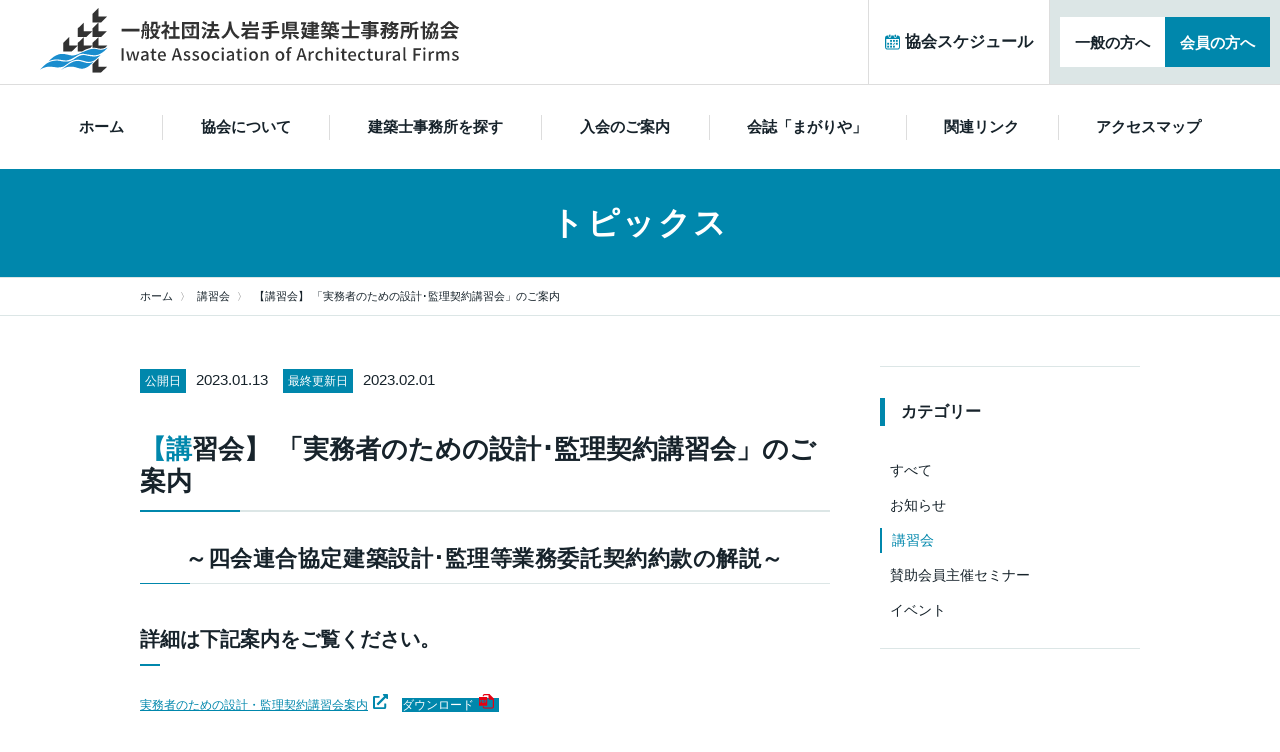

--- FILE ---
content_type: text/html; charset=UTF-8
request_url: https://iwate-jk.opal.ne.jp/training/2023/01/13/4058/
body_size: 27678
content:
<!doctype html>
<html lang="ja" prefix="og: http://ogp.me/ns#">
<head>
<meta charset="utf-8">
<meta name="viewport" content="width=device-width">
<meta name="description" content="　　～四会連合協定建築設計･監理等業務委託契約約款の解説～  [&hellip;]">
<meta name="keywords" content="岩手県建築事務所協会,建築,協会">
<meta name="format-detection" content="telephone=no">
<meta http-equiv="X-UA-Compatible" content="IE=edge">
<meta name="theme-color" content="#fff">
<meta name="msapplication-TileColor" content="#da532c">
<link rel="mask-icon" href="assets/safari-pinned-tab.svg" color="#5bbad5">
	
<!-- Global site tag (gtag.js) - Google Analytics -->
<script async src="https://www.googletagmanager.com/gtag/js?id=G-XSD332XPTB"></script>
<script>
  window.dataLayer = window.dataLayer || [];
  function gtag(){dataLayer.push(arguments);}
  gtag('js', new Date());

  gtag('config', 'G-XSD332XPTB');
</script>


<title>【講習会】 「実務者のための設計･監理契約講習会」のご案内 &#8211; 【公式】一般社団法人岩手県建築士事務所協会</title>
<meta name='robots' content='max-image-preview:large' />
<link rel='dns-prefetch' href='//unpkg.com' />
<link rel='stylesheet' id='wp-block-library-css' href='https://iwate-jk.opal.ne.jp/wp/wp-includes/css/dist/block-library/style.min.css?ver=c0479f4597290d54802de567d29db511' type='text/css' media='all' />
<style id='classic-theme-styles-inline-css' type='text/css'>
/*! This file is auto-generated */
.wp-block-button__link{color:#fff;background-color:#32373c;border-radius:9999px;box-shadow:none;text-decoration:none;padding:calc(.667em + 2px) calc(1.333em + 2px);font-size:1.125em}.wp-block-file__button{background:#32373c;color:#fff;text-decoration:none}
</style>
<style id='global-styles-inline-css' type='text/css'>
body{--wp--preset--color--black: #000000;--wp--preset--color--cyan-bluish-gray: #abb8c3;--wp--preset--color--white: #ffffff;--wp--preset--color--pale-pink: #f78da7;--wp--preset--color--vivid-red: #cf2e2e;--wp--preset--color--luminous-vivid-orange: #ff6900;--wp--preset--color--luminous-vivid-amber: #fcb900;--wp--preset--color--light-green-cyan: #7bdcb5;--wp--preset--color--vivid-green-cyan: #00d084;--wp--preset--color--pale-cyan-blue: #8ed1fc;--wp--preset--color--vivid-cyan-blue: #0693e3;--wp--preset--color--vivid-purple: #9b51e0;--wp--preset--gradient--vivid-cyan-blue-to-vivid-purple: linear-gradient(135deg,rgba(6,147,227,1) 0%,rgb(155,81,224) 100%);--wp--preset--gradient--light-green-cyan-to-vivid-green-cyan: linear-gradient(135deg,rgb(122,220,180) 0%,rgb(0,208,130) 100%);--wp--preset--gradient--luminous-vivid-amber-to-luminous-vivid-orange: linear-gradient(135deg,rgba(252,185,0,1) 0%,rgba(255,105,0,1) 100%);--wp--preset--gradient--luminous-vivid-orange-to-vivid-red: linear-gradient(135deg,rgba(255,105,0,1) 0%,rgb(207,46,46) 100%);--wp--preset--gradient--very-light-gray-to-cyan-bluish-gray: linear-gradient(135deg,rgb(238,238,238) 0%,rgb(169,184,195) 100%);--wp--preset--gradient--cool-to-warm-spectrum: linear-gradient(135deg,rgb(74,234,220) 0%,rgb(151,120,209) 20%,rgb(207,42,186) 40%,rgb(238,44,130) 60%,rgb(251,105,98) 80%,rgb(254,248,76) 100%);--wp--preset--gradient--blush-light-purple: linear-gradient(135deg,rgb(255,206,236) 0%,rgb(152,150,240) 100%);--wp--preset--gradient--blush-bordeaux: linear-gradient(135deg,rgb(254,205,165) 0%,rgb(254,45,45) 50%,rgb(107,0,62) 100%);--wp--preset--gradient--luminous-dusk: linear-gradient(135deg,rgb(255,203,112) 0%,rgb(199,81,192) 50%,rgb(65,88,208) 100%);--wp--preset--gradient--pale-ocean: linear-gradient(135deg,rgb(255,245,203) 0%,rgb(182,227,212) 50%,rgb(51,167,181) 100%);--wp--preset--gradient--electric-grass: linear-gradient(135deg,rgb(202,248,128) 0%,rgb(113,206,126) 100%);--wp--preset--gradient--midnight: linear-gradient(135deg,rgb(2,3,129) 0%,rgb(40,116,252) 100%);--wp--preset--font-size--small: 13px;--wp--preset--font-size--medium: 20px;--wp--preset--font-size--large: 36px;--wp--preset--font-size--x-large: 42px;--wp--preset--spacing--20: 0.44rem;--wp--preset--spacing--30: 0.67rem;--wp--preset--spacing--40: 1rem;--wp--preset--spacing--50: 1.5rem;--wp--preset--spacing--60: 2.25rem;--wp--preset--spacing--70: 3.38rem;--wp--preset--spacing--80: 5.06rem;--wp--preset--shadow--natural: 6px 6px 9px rgba(0, 0, 0, 0.2);--wp--preset--shadow--deep: 12px 12px 50px rgba(0, 0, 0, 0.4);--wp--preset--shadow--sharp: 6px 6px 0px rgba(0, 0, 0, 0.2);--wp--preset--shadow--outlined: 6px 6px 0px -3px rgba(255, 255, 255, 1), 6px 6px rgba(0, 0, 0, 1);--wp--preset--shadow--crisp: 6px 6px 0px rgba(0, 0, 0, 1);}:where(.is-layout-flex){gap: 0.5em;}:where(.is-layout-grid){gap: 0.5em;}body .is-layout-flow > .alignleft{float: left;margin-inline-start: 0;margin-inline-end: 2em;}body .is-layout-flow > .alignright{float: right;margin-inline-start: 2em;margin-inline-end: 0;}body .is-layout-flow > .aligncenter{margin-left: auto !important;margin-right: auto !important;}body .is-layout-constrained > .alignleft{float: left;margin-inline-start: 0;margin-inline-end: 2em;}body .is-layout-constrained > .alignright{float: right;margin-inline-start: 2em;margin-inline-end: 0;}body .is-layout-constrained > .aligncenter{margin-left: auto !important;margin-right: auto !important;}body .is-layout-constrained > :where(:not(.alignleft):not(.alignright):not(.alignfull)){max-width: var(--wp--style--global--content-size);margin-left: auto !important;margin-right: auto !important;}body .is-layout-constrained > .alignwide{max-width: var(--wp--style--global--wide-size);}body .is-layout-flex{display: flex;}body .is-layout-flex{flex-wrap: wrap;align-items: center;}body .is-layout-flex > *{margin: 0;}body .is-layout-grid{display: grid;}body .is-layout-grid > *{margin: 0;}:where(.wp-block-columns.is-layout-flex){gap: 2em;}:where(.wp-block-columns.is-layout-grid){gap: 2em;}:where(.wp-block-post-template.is-layout-flex){gap: 1.25em;}:where(.wp-block-post-template.is-layout-grid){gap: 1.25em;}.has-black-color{color: var(--wp--preset--color--black) !important;}.has-cyan-bluish-gray-color{color: var(--wp--preset--color--cyan-bluish-gray) !important;}.has-white-color{color: var(--wp--preset--color--white) !important;}.has-pale-pink-color{color: var(--wp--preset--color--pale-pink) !important;}.has-vivid-red-color{color: var(--wp--preset--color--vivid-red) !important;}.has-luminous-vivid-orange-color{color: var(--wp--preset--color--luminous-vivid-orange) !important;}.has-luminous-vivid-amber-color{color: var(--wp--preset--color--luminous-vivid-amber) !important;}.has-light-green-cyan-color{color: var(--wp--preset--color--light-green-cyan) !important;}.has-vivid-green-cyan-color{color: var(--wp--preset--color--vivid-green-cyan) !important;}.has-pale-cyan-blue-color{color: var(--wp--preset--color--pale-cyan-blue) !important;}.has-vivid-cyan-blue-color{color: var(--wp--preset--color--vivid-cyan-blue) !important;}.has-vivid-purple-color{color: var(--wp--preset--color--vivid-purple) !important;}.has-black-background-color{background-color: var(--wp--preset--color--black) !important;}.has-cyan-bluish-gray-background-color{background-color: var(--wp--preset--color--cyan-bluish-gray) !important;}.has-white-background-color{background-color: var(--wp--preset--color--white) !important;}.has-pale-pink-background-color{background-color: var(--wp--preset--color--pale-pink) !important;}.has-vivid-red-background-color{background-color: var(--wp--preset--color--vivid-red) !important;}.has-luminous-vivid-orange-background-color{background-color: var(--wp--preset--color--luminous-vivid-orange) !important;}.has-luminous-vivid-amber-background-color{background-color: var(--wp--preset--color--luminous-vivid-amber) !important;}.has-light-green-cyan-background-color{background-color: var(--wp--preset--color--light-green-cyan) !important;}.has-vivid-green-cyan-background-color{background-color: var(--wp--preset--color--vivid-green-cyan) !important;}.has-pale-cyan-blue-background-color{background-color: var(--wp--preset--color--pale-cyan-blue) !important;}.has-vivid-cyan-blue-background-color{background-color: var(--wp--preset--color--vivid-cyan-blue) !important;}.has-vivid-purple-background-color{background-color: var(--wp--preset--color--vivid-purple) !important;}.has-black-border-color{border-color: var(--wp--preset--color--black) !important;}.has-cyan-bluish-gray-border-color{border-color: var(--wp--preset--color--cyan-bluish-gray) !important;}.has-white-border-color{border-color: var(--wp--preset--color--white) !important;}.has-pale-pink-border-color{border-color: var(--wp--preset--color--pale-pink) !important;}.has-vivid-red-border-color{border-color: var(--wp--preset--color--vivid-red) !important;}.has-luminous-vivid-orange-border-color{border-color: var(--wp--preset--color--luminous-vivid-orange) !important;}.has-luminous-vivid-amber-border-color{border-color: var(--wp--preset--color--luminous-vivid-amber) !important;}.has-light-green-cyan-border-color{border-color: var(--wp--preset--color--light-green-cyan) !important;}.has-vivid-green-cyan-border-color{border-color: var(--wp--preset--color--vivid-green-cyan) !important;}.has-pale-cyan-blue-border-color{border-color: var(--wp--preset--color--pale-cyan-blue) !important;}.has-vivid-cyan-blue-border-color{border-color: var(--wp--preset--color--vivid-cyan-blue) !important;}.has-vivid-purple-border-color{border-color: var(--wp--preset--color--vivid-purple) !important;}.has-vivid-cyan-blue-to-vivid-purple-gradient-background{background: var(--wp--preset--gradient--vivid-cyan-blue-to-vivid-purple) !important;}.has-light-green-cyan-to-vivid-green-cyan-gradient-background{background: var(--wp--preset--gradient--light-green-cyan-to-vivid-green-cyan) !important;}.has-luminous-vivid-amber-to-luminous-vivid-orange-gradient-background{background: var(--wp--preset--gradient--luminous-vivid-amber-to-luminous-vivid-orange) !important;}.has-luminous-vivid-orange-to-vivid-red-gradient-background{background: var(--wp--preset--gradient--luminous-vivid-orange-to-vivid-red) !important;}.has-very-light-gray-to-cyan-bluish-gray-gradient-background{background: var(--wp--preset--gradient--very-light-gray-to-cyan-bluish-gray) !important;}.has-cool-to-warm-spectrum-gradient-background{background: var(--wp--preset--gradient--cool-to-warm-spectrum) !important;}.has-blush-light-purple-gradient-background{background: var(--wp--preset--gradient--blush-light-purple) !important;}.has-blush-bordeaux-gradient-background{background: var(--wp--preset--gradient--blush-bordeaux) !important;}.has-luminous-dusk-gradient-background{background: var(--wp--preset--gradient--luminous-dusk) !important;}.has-pale-ocean-gradient-background{background: var(--wp--preset--gradient--pale-ocean) !important;}.has-electric-grass-gradient-background{background: var(--wp--preset--gradient--electric-grass) !important;}.has-midnight-gradient-background{background: var(--wp--preset--gradient--midnight) !important;}.has-small-font-size{font-size: var(--wp--preset--font-size--small) !important;}.has-medium-font-size{font-size: var(--wp--preset--font-size--medium) !important;}.has-large-font-size{font-size: var(--wp--preset--font-size--large) !important;}.has-x-large-font-size{font-size: var(--wp--preset--font-size--x-large) !important;}
.wp-block-navigation a:where(:not(.wp-element-button)){color: inherit;}
:where(.wp-block-post-template.is-layout-flex){gap: 1.25em;}:where(.wp-block-post-template.is-layout-grid){gap: 1.25em;}
:where(.wp-block-columns.is-layout-flex){gap: 2em;}:where(.wp-block-columns.is-layout-grid){gap: 2em;}
.wp-block-pullquote{font-size: 1.5em;line-height: 1.6;}
</style>
<link rel='stylesheet' id='reset_css-css' href='https://iwate-jk.opal.ne.jp/wp/wp-content/themes/iwajk/css/reset.css?ver=1.0.0' type='text/css' media='all' />
<link rel='stylesheet' id='my-style-css' href='https://iwate-jk.opal.ne.jp/wp/wp-content/themes/iwajk/style.css?ver=2022.04.26' type='text/css' media='all' />
<link rel='stylesheet' id='style_hbn-css' href='https://iwate-jk.opal.ne.jp/wp/wp-content/themes/iwajk/css/style_hbn.css?ver=2022.3.29' type='text/css' media='all' />
<script type="text/javascript" src="https://iwate-jk.opal.ne.jp/wp/wp-includes/js/jquery/jquery.min.js?ver=3.7.1" id="jquery-core-js"></script>
<script type="text/javascript" src="https://iwate-jk.opal.ne.jp/wp/wp-includes/js/jquery/jquery-migrate.min.js?ver=3.4.1" id="jquery-migrate-js"></script>
<link rel="https://api.w.org/" href="https://iwate-jk.opal.ne.jp/wp-json/" /><link rel="alternate" type="application/json" href="https://iwate-jk.opal.ne.jp/wp-json/wp/v2/posts/4058" /><link rel='shortlink' href='https://iwate-jk.opal.ne.jp/?p=4058' />
<link rel="alternate" type="application/json+oembed" href="https://iwate-jk.opal.ne.jp/wp-json/oembed/1.0/embed?url=https%3A%2F%2Fiwate-jk.opal.ne.jp%2Ftraining%2F2023%2F01%2F13%2F4058%2F" />
<link rel="alternate" type="text/xml+oembed" href="https://iwate-jk.opal.ne.jp/wp-json/oembed/1.0/embed?url=https%3A%2F%2Fiwate-jk.opal.ne.jp%2Ftraining%2F2023%2F01%2F13%2F4058%2F&#038;format=xml" />
<meta name="tec-api-version" content="v1"><meta name="tec-api-origin" content="https://iwate-jk.opal.ne.jp"><link rel="alternate" href="https://iwate-jk.opal.ne.jp/wp-json/tribe/events/v1/" /><meta property="og:title" content="【公式】一般社団法人岩手県建築士事務所協会" />
<meta property="og:description" content="　　～四会連合協定建築設計･監理等業務委託契約約款の解説～  [&hellip;]" />
<meta property="og:type" content="article" />
<meta property="og:url" content="https://iwate-jk.opal.ne.jp/training/2023/01/13/4058/" />
<meta property="og:image" content="https://iwate-jk.opal.ne.jp/wp/wp-content/uploads/2022/02/ogp.jpg" />
<meta property="og:site_name" content="【公式】一般社団法人岩手県建築士事務所協会" />
<meta name="twitter:card" content="summary_large_image" />
<meta property="og:locale" content="ja_JP" />
<link rel="canonical" href="https://iwate-jk.opal.ne.jp/training/2023/01/13/4058/">
<link rel="icon" href="https://iwate-jk.opal.ne.jp/wp/wp-content/uploads/2022/02/android-chrome-256x256-1-150x150.png" sizes="32x32" />
<link rel="icon" href="https://iwate-jk.opal.ne.jp/wp/wp-content/uploads/2022/02/android-chrome-256x256-1.png" sizes="192x192" />
<link rel="apple-touch-icon" href="https://iwate-jk.opal.ne.jp/wp/wp-content/uploads/2022/02/android-chrome-256x256-1.png" />
<meta name="msapplication-TileImage" content="https://iwate-jk.opal.ne.jp/wp/wp-content/uploads/2022/02/android-chrome-256x256-1.png" />

</head>
<body class="post-template-default single single-post postid-4058 single-format-standard tribe-no-js">
	
<header>
	<div class="headerWrap">
	<div class="logoArea">
			<h1>
				<a href="https://iwate-jk.opal.ne.jp/">	
				<img src="https://iwate-jk.opal.ne.jp/wp/wp-content/themes/iwajk/images/logo.svg?220729" alt="一般社団法人岩手県建築士事務所協会" class="logo hover_opacity" width="1000" height="155"/>
				</a>
			</h1>
	</div><!--logoArea-->
		<!--▼ グローバルナビゲーション -->
		<nav class="global-nav">
			  <div id="nav-toggle">
				<div> <span></span> <span></span> <span></span></div>
			</div> 
			<ul id="menu-headermenu" class="nav-list flex"><li id="menu-item-12" class="nav-item menu-item menu-item-type-custom menu-item-object-custom menu-item-home menu-item-12"><a href="https://iwate-jk.opal.ne.jp/">ホーム</a></li>
<li id="menu-item-53" class="nav-item menu-item menu-item-type-post_type menu-item-object-page menu-item-53"><a href="https://iwate-jk.opal.ne.jp/about/">協会について</a></li>
<li id="menu-item-105" class="nav-item menu-item menu-item-type-post_type menu-item-object-page menu-item-105"><a href="https://iwate-jk.opal.ne.jp/member/">建築士事務所を探す</a></li>
<li id="menu-item-117" class="nav-item menu-item menu-item-type-post_type menu-item-object-page menu-item-117"><a href="https://iwate-jk.opal.ne.jp/newmember/">入会のご案内</a></li>
<li id="menu-item-116" class="nav-item menu-item menu-item-type-post_type menu-item-object-page menu-item-116"><a href="https://iwate-jk.opal.ne.jp/magariya/">会誌「まがりや」</a></li>
<li id="menu-item-115" class="nav-item menu-item menu-item-type-post_type menu-item-object-page menu-item-115"><a href="https://iwate-jk.opal.ne.jp/links/">関連リンク</a></li>
<li id="menu-item-114" class="nav-item menu-item menu-item-type-post_type menu-item-object-page menu-item-114"><a href="https://iwate-jk.opal.ne.jp/access/">アクセスマップ</a></li>
<li id="menu-item-2025" class="member sp_on menu-item menu-item-type-post_type menu-item-object-page menu-item-2025"><a href="https://iwate-jk.opal.ne.jp/general/">一般の方へ　</a></li>
<li id="menu-item-2024" class="member sp_on menu-item menu-item-type-post_type menu-item-object-page menu-item-2024"><a href="https://iwate-jk.opal.ne.jp/memberonly/">会員のみなさまへ</a></li>
</ul>			

		  </nav>
		<!--▲ グローバルナビゲーション -->
	</div><!-- header_wrap -->
		<div id="headerBar" class="flex">
			<a href="https://iwate-jk.opal.ne.jp/events" class="calendar flex hover_opacity" ><img src="https://iwate-jk.opal.ne.jp/wp/wp-content/themes/iwajk/images/icon-calendar.svg" alt="協会スケジュール"/><span><span class="pc_on">協会</span>スケジュール</span></a>
			<ul class="flex" ontouchstart="">
						<li><a href="https://iwate-jk.opal.ne.jp/general" class="flex" >一般の方へ</a></li>
						<li><a href="https://iwate-jk.opal.ne.jp/memberonly" class="flex">会員の方へ</a></li>
			</ul>
		</div><!--headerBar-->  
    </header>	

	
<div id="ttl_area">
<h2>トピックス</h2>
</div><!-- タイトルエリア -->

<div id="breadcrumb">
<ol class="breadcrumb">
<!-- Breadcrumb NavXT 7.3.0 -->
<li class="home"><span property="itemListElement" typeof="ListItem"><a property="item" typeof="WebPage" title="Go to 【公式】一般社団法人岩手県建築士事務所協会." href="https://iwate-jk.opal.ne.jp" class="home" ><span property="name">ホーム</span></a><meta property="position" content="1"></span></li>
<li class="taxonomy category"><span property="itemListElement" typeof="ListItem"><a property="item" typeof="WebPage" title="Go to the 講習会 カテゴリー archives." href="https://iwate-jk.opal.ne.jp/category/training/" class="taxonomy category" ><span property="name">講習会</span></a><meta property="position" content="2"></span></li>
<li class="post post-post current-item"><span property="itemListElement" typeof="ListItem"><span property="name" class="post post-post current-item">【講習会】 「実務者のための設計･監理契約講習会」のご案内</span><meta property="url" content="https://iwate-jk.opal.ne.jp/training/2023/01/13/4058/"><meta property="position" content="3"></span></li>
		
</ol>
</div>

	
<div class="hbn_col_2 flex">
<main>
<div id="contentArea">
        	
		<article id="news_contents">
		<span class="news-days"><span>公開日</span>2023.01.13　<span>最終更新日</span>2023.02.01　</span>
		<h2 class="content-ttl-h2">【講習会】 「実務者のための設計･監理契約講習会」のご案内</h2>
		
<h3 class="wp-block-heading">　　<strong><strong>～四会連合協定建築設計･監理等業務委託契約約款の解説～</strong></strong></h3>



<h4 class="wp-block-heading">詳細は下記案内をご覧ください。</h4>



<div class="wp-block-file"><a id="wp-block-file--media-0ee8e5a6-0665-405f-b51d-7ac31d25f405" href="https://iwate-jk.opal.ne.jp/wp/wp-content/uploads/2023/02/04設計・監理契約講習会.pdf" target="_blank" rel="noreferrer noopener">実務者のための設計・監理契約講習会案内</a><a href="https://iwate-jk.opal.ne.jp/wp/wp-content/uploads/2023/02/04設計・監理契約講習会.pdf" class="wp-block-file__button" download aria-describedby="wp-block-file--media-0ee8e5a6-0665-405f-b51d-7ac31d25f405">ダウンロード</a></div>



<figure class="wp-block-table scrollable"><table><thead><tr><th class="has-text-align-left" data-align="left"></th><th class="has-text-align-left" data-align="left">　開催日時</th><th class="has-text-align-left" data-align="left">　会　場</th><th>受講料</th></tr></thead><tbody><tr><td class="has-text-align-left" data-align="left">オンライン講習</td><td class="has-text-align-left" data-align="left">令和5年2月10日（金）<br>13：30～15：00</td><td class="has-text-align-left" data-align="left">各事務所等</td><td>会員　 7,430円<br>会員外 8,430円</td></tr><tr><td class="has-text-align-left" data-align="left">会場講習（DVD）</td><td class="has-text-align-left" data-align="left">令和5年2月16日（木）<br>13：30～15：00</td><td class="has-text-align-left" data-align="left">アイーナ ８０４B</td><td>会員　 7,060円<br>会員外 8,060円</td></tr></tbody></table></figure>



<p>　※受講料：テキスト代5,060円含　オンラインの場合テキスト送料370円含</p>



<p>【 定　 員 】オンライン、会場講習とも８０名</p>



<p>【申込方法】事前時に受講料をお振込みのうえ、いずれかの方法でお申込みください。<br>　　● <a href="https://iwate-jk.opal.ne.jp/wp/wp-content/uploads/2023/01/04設計・監理契約講習会申込書.docx" target="_blank" rel="noreferrer noopener">ＦＡＸ、メール用申込書</a><br>　　　ＦＡＸ　０１９－６５１－８６７７<br>　　　メールアドレス　<a href="mailto:iwajk@estate.ocn.ne.jp">iwajk@estate.ocn.ne.jp</a></p>



<p>　　● ネット申込み<br>　　　<a href="https://select-type.com/ev/?ev=4XSMSzWJRQw" target="_blank" rel="noreferrer noopener">オンライン講習用 ネット申込みサイト</a><br>　　　<a href="https://select-type.com/ev/?ev=x--UQkdRNOY" target="_blank" rel="noreferrer noopener">会場講習用 ネット申込みサイト</a></p>



<h3 class="wp-block-heading">お問合せ</h3>



<p>（一社）岩手県建築士事務所協会<br>　　盛岡市名須川町18-16 建築会館<br>　　TEL ： 019-651-0781<br>　　FAX ： 019-651-8677<br>　　E-mail：&nbsp;<a href="mailto:iwajk@estate.ocn.ne.jp">iwajk@estate.ocn.ne.jp</a></p>
		</article>
	
		<a href="https://iwate-jk.opal.ne.jp/category/training" class="btm">講習会一覧へ戻る</a>
			
	
	
</div><!-- contentArea -->
    
</main>

	<aside>
	<div id="sideArea">
		
<h3>カテゴリー</h3>
<ul class="sideMenu">
<li ><a href="https://iwate-jk.opal.ne.jp/topics-list">すべて</a></li>
<li ><a href="https://iwate-jk.opal.ne.jp/category/news">お知らせ</a></li>
<li class="current-cat"><a href="https://iwate-jk.opal.ne.jp/category/training">講習会</a></li>
<li ><a href="https://iwate-jk.opal.ne.jp/category/seminar">賛助会員主催セミナー</a></li>
<li ><a href="https://iwate-jk.opal.ne.jp/category/event">イベント</a></li>
</ul>

	</div><!--sideArea-->
	</aside>

</div>
<footer>
	<div id="pagetop"> <a href="#" ontouchstart="" class="hover_opacity">TOP &uarr;</a></div>
    <div id="footer">
	<div class="section flex">
	<div>
	<a href="https://iwate-jk.opal.ne.jp/" class="hover_opacity footer_logo">
		<img src="https://iwate-jk.opal.ne.jp/wp/wp-content/themes/iwajk/images/logo.svg?220729" alt="一般社団法人岩手県建築士事務所協会" class="logo hover_opacity" width="1000" height="155"/>

	</a>
		
	<p>〒020-0016　<br class="sp_on">岩手県盛岡市名須川町18番16号 建築会館<br>
	TEL: <a href="tel:019-651-0781">019-651-0781</a>　<br class="sp_on">FAX: 019-651-8677　<br>E-mail: 
<script type="text/javascript">
<!--
function converter(M){
var str="", str_as="";
for(var i=0;i<M.length;i++){
str_as = M.charCodeAt(i);
str += String.fromCharCode(str_as + 1);
}
return str;
}
var ad = converter(String.fromCharCode(104,118,96,105,106,63,100,114,115,96)+String.fromCharCode(115,100,45,110,98,109,45,109,100,45,105,111));
document.write("<a href=\"mai"+"lto:"+ad+"\">"+ad+"<\/a>");
//-->
</script>
	</p>
	</div>
		
	<div class="copy">
		<a href="https://iwate-jk.opal.ne.jp/law">特定商取引に基づく表記</a>　<a href="https://iwate-jk.opal.ne.jp/site-map">サイトマップ</a>
		<small>&copy; Iwate Association of Architectural Firms</small>
	</div>
		
	</div><!--section-->
	
    </div><!-- footer--> 
    		<script>
		( function ( body ) {
			'use strict';
			body.className = body.className.replace( /\btribe-no-js\b/, 'tribe-js' );
		} )( document.body );
		</script>
		<script> /* <![CDATA[ */var tribe_l10n_datatables = {"aria":{"sort_ascending":": \u30a2\u30af\u30c6\u30a3\u30d6\u5316\u3057\u3066\u6607\u9806\u3067\u30ab\u30e9\u30e0\u3092\u4e26\u3079\u66ff\u3048","sort_descending":": \u30a2\u30af\u30c6\u30a3\u30d6\u5316\u3057\u3066\u964d\u9806\u3067\u30ab\u30e9\u30e0\u3092\u4e26\u3079\u66ff\u3048"},"length_menu":"_MENU_ \u30a8\u30f3\u30c8\u30ea\u30fc\u3092\u8868\u793a","empty_table":"\u30c6\u30fc\u30d6\u30eb\u306b\u306f\u5229\u7528\u3067\u304d\u308b\u30c7\u30fc\u30bf\u304c\u3042\u308a\u307e\u305b\u3093","info":"_TOTAL_ \u30a8\u30f3\u30c8\u30ea\u30fc\u306e\u3046\u3061 _START_ \u304b\u3089 _END_ \u3092\u8868\u793a\u3057\u3066\u3044\u307e\u3059","info_empty":"0 \u30a8\u30f3\u30c8\u30ea\u30fc\u306e\u3046\u3061 0 \u304b\u3089 0 \u3092\u8868\u793a\u3057\u3066\u3044\u307e\u3059","info_filtered":"(_MAX_ total \u30a8\u30f3\u30c8\u30ea\u30fc\u304b\u3089\u30d5\u30a3\u30eb\u30bf\u30ea\u30f3\u30b0)","zero_records":"\u4e00\u81f4\u3059\u308b\u30ec\u30b3\u30fc\u30c9\u304c\u898b\u3064\u304b\u308a\u307e\u305b\u3093\u3067\u3057\u305f","search":"\u691c\u7d22:","all_selected_text":"\u3053\u306e\u30da\u30fc\u30b8\u306e\u3059\u3079\u3066\u306e\u9805\u76ee\u304c\u9078\u629e\u3055\u308c\u307e\u3057\u305f\u3002 ","select_all_link":"\u3059\u3079\u3066\u306e\u30da\u30fc\u30b8\u3092\u9078\u629e","clear_selection":"\u9078\u629e\u3092\u30af\u30ea\u30a2\u3057\u3066\u304f\u3060\u3055\u3044\u3002","pagination":{"all":"\u3059\u3079\u3066","next":"\u6b21","previous":"\u524d"},"select":{"rows":{"0":"","_":": %d \u884c\u3092\u9078\u629e\u3057\u307e\u3057\u305f","1":": 1 \u884c\u3092\u9078\u629e\u3057\u307e\u3057\u305f"}},"datepicker":{"dayNames":["\u65e5\u66dc\u65e5","\u6708\u66dc\u65e5","\u706b\u66dc\u65e5","\u6c34\u66dc\u65e5","\u6728\u66dc\u65e5","\u91d1\u66dc\u65e5","\u571f\u66dc\u65e5"],"dayNamesShort":["\u65e5","\u6708","\u706b","\u6c34","\u6728","\u91d1","\u571f"],"dayNamesMin":["\u65e5","\u6708","\u706b","\u6c34","\u6728","\u91d1","\u571f"],"monthNames":["1\u6708","2\u6708","3\u6708","4\u6708","5\u6708","6\u6708","7\u6708","8\u6708","9\u6708","10\u6708","11\u6708","12\u6708"],"monthNamesShort":["1\u6708","2\u6708","3\u6708","4\u6708","5\u6708","6\u6708","7\u6708","8\u6708","9\u6708","10\u6708","11\u6708","12\u6708"],"monthNamesMin":["1\u6708","2\u6708","3\u6708","4\u6708","5\u6708","6\u6708","7\u6708","8\u6708","9\u6708","10\u6708","11\u6708","12\u6708"],"nextText":"\u6b21","prevText":"\u524d","currentText":"\u4eca\u65e5","closeText":"\u5b8c\u4e86","today":"\u4eca\u65e5","clear":"Clear"}};/* ]]> */ </script><script type="text/javascript" src="https://iwate-jk.opal.ne.jp/wp/wp-content/themes/iwajk/js/common.js?ver=1.0.0" id="my-common-js"></script>
<script type="text/javascript" src="https://unpkg.com/scroll-hint@1.1.10/js/scroll-hint.js?ver=1.0.0" id="scroll-hint-js"></script>
	</footer>


<script>
	   new ScrollHint('.scrollable', {
      scrollHintIconAppendClass: 'scroll-hint-icon-white', // white-icon will appear
      i18n: {
        scrollable: 'スクロールできます'
      }
    });	
</script>


<!-- 現在使用しているテンプレートファイル：single.php --></body>
</html>

--- FILE ---
content_type: text/css
request_url: https://iwate-jk.opal.ne.jp/wp/wp-content/themes/iwajk/style.css?ver=2022.04.26
body_size: 15296
content:
@charset "UTF-8";
/*==========================================
 全デバイス共通［common］
===========================================*/
html {
  font-size: 62.5%;
}
:root {
  --main-color: #0087ac;
  --sub-color: #DCE6E6;
  --text-color: #17232b;
  --bg-color: #F5F5F5;
  --line-color: #ddd;
}
body {
  width: 100%;
  color: var(--text-color);
  line-height: 1.8;
  font-size: 1.5rem;
  font-family: "游ゴシック体", YuGothic, "游ゴシック", "Yu Gothic", "メイリオ", "Hiragino Kaku Gothic ProN", "Hiragino Sans", sans-serif;
  font-weight: 500;
}
*, *:before, *:after {
  box-sizing: border-box;
}
a:link {
  color: var(--text-color);
  transition-duration: .3s;
  text-decoration: none;
}
a:hover {
  color: var(--main-color);
}
a:visited {
  color: #74325c;
}
/*------------
 hoverスタイル
------------*/
.hover_opacity {
  transition-duration: .3s;
}
.hover_opacity:hover {
  opacity: .7;
}
/*------------
ボタンのスタイル
------------*/
/*基本のボタン*/
a.btm {
  margin: 25px auto;
  width: min(95%, 250px);
  padding: 10px 15px;
  color: var(--text-color);
  display: block;
  font-weight: bold;
  text-align: left;
  position: relative;
  /*アニメーションの指定*/
  transition: ease .2s;
  border: solid 1px var(--main-color);
  z-index: 1;
}
a.btm::before {
  content: '>';
  position: absolute;
  right: 10px;
	top: 30%;
  color: var(--main-color);
	font-size: 1.2rem;
}
a.btm::after {
  position: absolute;
  top: 0;
  left: 0;
  content: '';
  width: 100%;
  height: 100%;
  background: var(--bg-color);
  transform: scale(0, 1);
  transform-origin: right top;
  transition: transform .3s;
  z-index: -1;
}
a.btm:hover::after {
  transform-origin: left top;
  transform: scale(1, 1);
}
/*背景色あり*/
a.btm.bg-color {
	color: #fff;
	background: var(--main-color);
}
a.btm.bg-color::before {
	color: #fff;
}
a.btm.bg-color:hover {
	color: var(--text-color);
}
a.btm.bg-color:hover::before {
	color: var(--main-color);
}
/*矢印のボタン*/
a.btm_arrow {
  margin: 25px auto;
  padding-left: 25px;
  font-weight: bold;
  position: relative;
  text-decoration: none !important;
  color: var(--main-color) !important;
width: 20px !important;
height: 20px !important;
}
a.btm_arrow::before, a.btm_arrow::after {
  position: absolute;
  top: 0;
  left: 0;
  width: 20px!important;
  height: 20px!important;
}
a.btm_arrow::before {
  content: '>';
  left: 7px;
  transition-duration: .3s;
  background-repeat: no-repeat;
  background-size: contain;
  font-size: 1.1rem;
  color: #fff;
  z-index: 1;
}
a.btm_arrow::after {
  content: '';
  border-radius: 50%;
  background-color: var(--main-color);
}
a.btm_arrow:hover {
  text-decoration: underline !important;
}
/*------------
fadeinエフェクト
------------*/
.fadein {
  opacity: 0;
  transform: translate(0, 100px);
  transition: all 1s;
}
.fadein.active {
  opacity: 1;
  transform: translate(0, 0);
}
/*==========================================
 PC［1001px~］
===========================================*/
.sp_on, .tb_on {
  display: none;
}
/*------------
	 見出し
------------*/
.content-ttl-h3 /*トップページ用*/ {
  margin: 30px auto 55px;
  font-size: 3.2rem;
  line-height: 1.5;
  position: relative;
  border: none;
}
.content-ttl-h3:before /*トップページ用*/ {
  content: '';
  width: 40px;
  height: 5px;
  background: var(--main-color);
  position: absolute;
  bottom: -15px;
  left: 0;
}
.text_small {
  font-size: 40%;
}
.text_bold {
  font-weight: bold;
}
.text_wh {
  color: #fff;
}
.flex {
  display: flex;
  justify-content: space-between;
  flex-wrap: wrap;
}
/*------------
 header
------------*/
.headerWrap {
  margin: 85px auto 0;
  padding: 0 0;
  width: min(95%, 1200px);
  transition-duration: .3s;
  position: relative;
}
.logoArea {
  width: max(25%, 425px);
  height: 65px;
  object-fit: contain;
  z-index: 99;
  position: absolute;
  top: -77px;
}
.logoArea a {
  width: 100%;
  height: 100%;
}
.logoArea img {
  width: 100%;
  height: auto;
  pointer-events: auto;
  z-index: 1;
  position: relative;
}
/*===global-nav===*/
.global-nav {
  position: relative;
}
.global-nav .nav-list {
  justify-content: space-between;
  margin: 0;
  padding: 0;
  z-index: 3;
  position: relative;
  transition-duration: .3s;
}
.global-nav .nav-list .nav-item a {
  display: block;
  padding: 33px 1em;
  text-align: center;
  text-decoration: none;
  font-weight: bold;
  font-size: 1.5rem;
  line-height: 1.2;
  color: var(--text-color);
}
/* SP時：ハンバーガーメニューボタン */
#nav-toggle {
  display: none;
}
/* サブナビゲーション */
@media print {
  /*printで適用する内容*/
  .nav-item_sub {
    display: none;
  }
}
@media screen and (min-width: 1023px) {
  /*スクロール時fixed*/
  .global-nav.fixed .nav-list {
    margin: 0;
    padding: 0 5%;
    position: fixed;
    top: 0;
    background: #fff;
    width: 100%;
    right: 0;
    border-bottom: solid 1px var(--sub-color);
  }
  .global-nav.fixed .nav-list .nav-item a {
    padding: 20px 1em;
  }
	.global-nav.fixed .nav-list .nav-item.current-page-ancestor > a:after,
	.global-nav.fixed .nav-list .nav-item.current-menu-item > a:after, .global-nav.fixed .nav-list .nav-item:hover > a:after {
		bottom: 0;
	}
	.global-nav.fixed .nav-list > li:not(:first-child):before {
		top: 20px;
	}
  .global-nav.fixed .nav-item_sub {
    top: 59px;
  }
  /* カレント */
	.global-nav .nav-list .nav-item.current-page-ancestor > a,
  .global-nav .nav-list .nav-item.current-menu-item > a {
    position: relative;
  }
	.global-nav .nav-list .nav-item_sub .current-menu-item a{
		color: var(--main-color);
	}
  /* ENDカレント */
  .global-nav .nav-list .nav-item:hover > a {
    color: var(--main-color);
    position: relative;
  }
	.global-nav .nav-list .nav-item.current-page-ancestor > a:after,
  .global-nav .nav-list .nav-item.current-menu-item > a:after, .global-nav .nav-list .nav-item:hover > a:after {
    content: '';
    margin: 0 auto;
    position: absolute;
    bottom: 20px;
    right: 0;
    left: 0;
    width: 30px;
    height: 2px;
    background: var(--main-color);
    z-index: 1;
  }
  .nav-list{
    position: relative;
  }
	.nav-list > li {
		flex-grow: 1;
	  }
	.nav-list > li:not(:first-child):before {
	content: '';
	width: 1px;
	height: 25px;
		background: var(--line-color);
		position: absolute;
		top: 30px;
	}
  .nav-item_sub {
    width: 100vw;
    background: var(--bg-color);
    left: 0;
    margin: 0 calc(50% - 50vw);
    opacity: 0;
    position: absolute;
    top: 78px;
    transition: all 0.2s ease;
    visibility: hidden;
    border-bottom: solid 1px var(--sub-color);
  }
  .nav-item_sub .inner {
    display: flex;
    margin: 0 auto;
  }
  .global-nav .nav-list .nav-item a.nav_top {
    padding: 30px 20px 20px;
    width: 20%;
    font-size: 2.25rem;
    background: var(--main-color);
    display: flex;
    flex-direction: column;
    justify-content: center;
    color: #fff;
  }
  .nav-item_sub .inner ul {
    margin: 0 auto;
    padding: 1.5em 1em;
    display: flex;
    flex-wrap: wrap;
    width: 80%;
  }
  .global-nav .nav-list .nav-item_sub li {
    width: 33.3%;
  }
  .global-nav .nav-list .nav-item_sub a {
    padding: 1.5em;
    text-align: left;
    position: relative;
    color: var(--text-color);
    font-weight: normal;
  }
  .global-nav .nav-list .nav-item_sub a:last-child {
    border-bottom: none;
  }
  .global-nav .nav-list .nav-item_sub a:hover {
    background: #fff;
  }
}
/*END target="_blank"*/
.nav-item:hover .nav-item_sub {
  opacity: 1;
  visibility: visible;
}
/*===headerBar===*/
#headerBar {
  position: absolute;
  width: 100%;
  height: 85px;
  top: 0;
  right: 0;
  font-weight: bold;
  border-bottom: solid 1px var(--line-color);
}
/*イベントカレンダー*/
a.calendar{
	padding: 0 1em;
	margin-left: auto;
	border-left: solid 1px var(--line-color);
	border-right: solid 1px var(--line-color);
	color: var(--text-color);
	height: 100%;
	align-items: center;
	align-self: center;
	font-size: 1.6rem;
}
.calendar img{
	padding-right: 5px;
	height: 20px;
	width: 20px;
}
#headerBar ul {
	padding: 10px;
  height: 100%;
  background: var(--sub-color);
	justify-content: center;
	align-content: center;
}
#headerBar li {
	height: 50px;
	width: 105px;
}
#headerBar li a {
	width: 100%;
	height: 100%;
	justify-content: center;
	align-content: center;
	color: var(--text-color);
	background: #fff;
	position: relative;
	overflow: hidden;
}
/*会員の方へ*/
#headerBar li:nth-child(2) a {
	background: var(--main-color);
	color: #fff;
}
#headerBar li a:hover {
	opacity: .7;
}
/*------------
 コンテンツ
------------*/
.section {
  margin: 0 auto;
  padding: 50px 0;
  width: min(90%,1000px);
}
/*------------
	 pagetop
------------*/
/*--page top--*/
#pagetop {
	width: 100%;
	height: 60px;
	z-index: 1;
	position: relative;
}
#pagetop a {
  width: 100%;
  height: 100%;
  display: flex;
  text-align: center;
  background: var(--main-color);
  color: #fff;
  font-size: 1.6rem;
  line-height: 1.5;
  justify-content: center;
	align-items: center;
}
/*------------
 footer
------------*/
/*--footer--*/
#footer {
	position: relative;
	background: var(--bg-color);
}
#footer .section{
	padding: 80px 0;
}
#footer .section > div{
	width: 48%;
	font-size:1.5rem;
}
.footer_logo img {
	margin-bottom: 40px;
	width:min(90%,480px);
	height: auto;
}
.copy{
	margin-top: auto;
	text-align: right;
}
.copy a{
	color: var(--text-color);
}
.copy a:hover{
	color: var(--main-color);
}
small {
  display: block;
  font-size: 1.1rem;
}

/*==========================================
 tb［541px-1024px以下］
===========================================*/
@media screen and (max-width: 1024px) {
  .tb_on {
    display: block;
  }
  .tb_none {
    display: none;
  }
  /*------------
	 header
	------------*/
  .headerWrap {
    margin: 0;
    height: 55px;
    position: relative;
    z-index: 999;
    pointer-events: none;
  }
  .logoArea {
    width: 240px;
    position: static;
    margin: 10px;
    z-index: 0;
  }
  .logoArea img {
    z-index: 0;
  }
  /* nav-toggle */
  #nav-toggle {
    position: fixed;
    top: 10px;
    right: 10px;
    height: 50px;
    width: 50px;
    background: #fff;
    color: #999;
    cursor: pointer;
    display: inline-block;
    font-size: 28px;
    z-index: 9999;
    pointer-events: auto;
  }
  #nav-toggle > div {
    position: relative;
    width: 20px;
    color: #333;
  }
  #nav-toggle > div:after {
    content: 'MENU';
    font-size: 1rem;
    position: absolute;
    bottom: -45px;
    right: -22px;
  }
  #nav-toggle span {
    margin: 0 auto;
    width: 100%;
    height: 1px;
    position: absolute;
    left: 15px;
    display: block;
    background: #333;
    -webkit-transition: .35s ease-in-out;
    -moz-transition: .35s ease-in-out;
    transition: .35s ease-in-out;
  }
  #nav-toggle span:nth-child(1) {
    top: 15px;
  }
  #nav-toggle span:nth-child(2) {
    top: 20px;
  }
  #nav-toggle span:nth-child(3) {
    top: 25px;
  }
  /* #nav-toggle close */
  .open #nav-toggle span:nth-child(1) {
    top: 20px;
    -webkit-transform: rotate(45deg);
    -moz-transform: rotate(45deg);
    transform: rotate(45deg);
  }
  .open #nav-toggle span:nth-child(2) {
    width: 0;
    left: 50%;
  }
  .open #nav-toggle span:nth-child(3) {
    top: 20px;
    -webkit-transform: rotate(-45deg);
    -moz-transform: rotate(-45deg);
    transform: rotate(-45deg);
  }
  .global-nav {
    margin: 0;
    height: 100%;
    left: 0;
    position: fixed;
    top: 0;
    width: 100%;
    pointer-events: none;
    z-index: 1;
  }
  .nav-list {
    height: 100%;
    overflow: auto;
    -webkit-overflow-scrolling: touch;
  }
  .global-nav .nav-list {
    background: rgba(0, 133, 170, .9);
    display: none;
    left: 50%;
    padding: 60px 10px 10px;
    position: absolute;
    transform: translate(-50%, 0%);
    width: 100%;
    pointer-events: auto;
    backdrop-filter: blur(5px);
  }
  .global-nav .nav-list > li:not(:last-child) {
    border: none;
  }
  .global-nav .nav-list .nav-item a {
    color: #fff;
    padding: 2rem 1rem;
    text-align: left;
    position: relative;
  }
  /* カレント */
  .global-nav .nav-list .nav-item a.current {
    color: #fff;
  }
  .global-nav .nav-list .nav-item.parent > a {
    pointer-events: none;
  }
  /*矢印*/
  .global-nav .nav-list .nav-item.parent > a:after {
    content: '';
    display: block;
    width: 10px;
    height: 10px;
    border-top: solid 2px #fff;
    border-right: solid 2px #fff;
    transform: rotate(135deg);
    position: absolute;
    top: 50%;
    right: 10px;
    transition-duration: .3s;
  }
  .global-nav .nav-list .nav-item.parent > a.open:after {
    transform: rotate(-45deg);
  }
  .nav-item_sub, .global-nav .nav-list .nav-item a.nav_top {
    display: none;
  }
  /*item_sub*/
  .global-nav .nav-list .nav-item .nav-item_sub ul li a {
    padding: 1.5rem 1rem;
	  margin: 0 2em;
    font-weight: normal;
    border-bottom: solid 1px var(--sub-color);
	  font-size: 1.3rem;
  }
  /*target="_blank"*/
  .global-nav .nav-list .nav-item_sub a:not([href*="hellomorioka.jp/"])[href^="https://"] {
    padding: 2rem 3rem 2rem 1rem;
  }
  .global-nav .nav-list .nav-item_sub a:not([href*="hellomorioka.jp/"])[href^="https://"]:after {
    top: 40%;
    right: 10px;
    left: inherit;
  }
  /*END target="_blank"*/
  /*tb_on_menu*/
  .tb_on_menu {
    padding: 0 5%;
    margin: 1em auto;
    border-top: solid 1px #fff;
    text-align: center;
  }
  .tb_on_menu li {
    margin: 5% 0;
  }
  .tb_on_menu .sns a {
    margin: 0 10px;
  }
  /*headerBar*/
  #headerBar {
	  height: 65px;
  }
  #headerBar ul {
	  margin-right: 70px;
  }
  /*------------
	 footer
	------------*/
	#footer .section > div {
		width: 100%;
	}
}
/*==========================================
［735px以下］
===========================================*/
@media screen and (max-width: 735px) {
	a.calendar{
	margin-right: 70px; 
	}
	#headerBar ul {
	display: none;
	}	
}
/*==========================================
 sp［540px以下］
===========================================*/
@media screen and (max-width: 540px) {
  .sp_on {
    display: block;
  }
  .pc_on {
    display: none;
  }
  a.btm, a.bnr-btm {
    margin: 10% auto;
    font-size: 1.4rem;
  }
  /*------------
		 header
	------------*/
  .headerWrap, #headerBar {
    height: 50px;
  }
  .logoArea {
    margin: 0;
	padding: 5px 10px;
	width: 250px;
	height: 50px;
  }
  #nav-toggle {
    top: 0;
    right: 0;
  }
	.member a{
	margin: 10px 0;
	padding: 5px;
	width: 100%;
	background: #fff;	
	display: block;
	text-align: center;
	color: var(--text-color);
	}
	.member:last-child a{
		background: var(--sub-color);
	}
  /*headerBar*/
	#headerBar{
		border-bottom: none;
	}
	a.calendar{
		padding: 0;
		border: none;
		margin-right: 50px; 
	    flex-direction: column;
    	font-size: 1rem;
    	font-weight: normal;
		justify-content: center;
		line-height: 1;
	}

  /*------------
	コンテンツ
	------------*/
  .section {
    padding: 50px 0;
  }
  .section p {
    font-size: 1.4rem;
  }
	/*------------
	 footer
	------------*/
	#pagetop a{
		font-size: 1.4rem;
	}
	#footer .section{
		padding: 15% 0;
	}
	 .copy {
		margin: 10% 0 0;
		text-align: center;
		width: 100%;
	}
	 .copy a{
		 font-size: 1.3rem;
	}
	small{
		 margin: 5% 0 0;
	}

}

--- FILE ---
content_type: text/css
request_url: https://iwate-jk.opal.ne.jp/wp/wp-content/themes/iwajk/css/style_hbn.css?ver=2022.3.29
body_size: 18947
content:
@charset "UTF-8";

/*==========================================
 全デバイス共通［common］
===========================================*/
/*footerを下部に固定*/
body{
  display: flex;
  flex-direction: column;
  min-height: 100vh;
}
footer {
	margin-top: auto;
}
#footer{
	margin:0;
}
/*==========================================
 PC［1001px~］
===========================================*/
/*------------
 breadcrumb
------------*/
#breadcrumb {
	border-bottom: solid 1px var(--sub-color);
}
.breadcrumb {
	width:min(90%,1000px);
	margin: 10px auto;
	display: flex;
	overflow-x: auto;
	white-space: nowrap;
}
.breadcrumb li {
  margin: 0;
  padding: 0;
}
.breadcrumb li:after {
  content: '〉';
  padding: 0 7px;
  font-size: 1rem;
	color: #666;
}
.breadcrumb li:last-child:after {
  content: none;
}
.breadcrumb li:before {
  content: none;
}
.breadcrumb li,
.breadcrumb a {
  font-size: 1.1rem;
	color: var(--text-color);
}
.breadcrumb li:last-child a {
  pointer-events: none;
}
/*------------
 h1見出しタイトルエリア
------------*/
#ttl_area{
	padding: 2em 0;
    background: var(--main-color);;
	color: #fff;
	border-bottom: solid 1px var(--sub-color);
}
#ttl_area h2{
	margin: 0 auto;
	width: min(90%,1000px);
	font-size: 3.2rem;
	letter-spacing: 0.25rem;
	line-height: 1.5;
	text-align: center;
}
/*------------
 本文見出し
------------*/
#contentArea h2{
	margin: 40px auto 20px; 
	padding: 0 0 .5em;
	font-size: 2.6rem;
	line-height: 1.25;
	position: relative;
	font-feature-settings: "palt";
	border-bottom: solid 2px var(--sub-color);
}
#contentArea h2::first-letter{
	color: var(--main-color);
}
#contentArea h2:first-child{
	margin-top: 0;
}
#contentArea h2:after {
	content: '';
	width: 100px;
	height: 2px;
	background: var(--main-color);
	position: absolute;
	bottom: -2px;
	left: 0;
}
#contentArea h2 .text_small{
	font-size: 60%;
}
#contentArea h3{
	margin: 30px auto 20px;
	padding: 0 0 .35em;
	font-size: 2.2rem;
	line-height: 1.5;
	position: relative;
	letter-spacing: .025em;
	border-bottom: solid 1px var(--sub-color);
  font-feature-settings: "palt";
}
#contentArea h3:before {
	content: '';
	width: 50px;
	height: 1px;
	background: var(--main-color);
	position: absolute;
	bottom: -1px;
	left: 0;
}
#contentArea h4{
	margin: 30px auto;
	padding: 10px 0 ;
	font-size: 2rem;
	line-height: 1.5;
	position: relative;
  font-feature-settings: "palt";
}
#contentArea h4:before {
	content: '';
	width: 20px;
	height: 2px;
	background: var(--main-color);
	position: absolute;
	bottom: -2px;
	left: 0;
}
#contentArea h5{
	margin: 20px auto;
	background: var(--bg-color);
	padding: 5px;
	font-size: 1.8rem;
	line-height: 1.5;
  font-feature-settings: "palt";
}
/*------------
 コンテンツエリア
------------*/
#contentArea,.hbn_col_2 {
	margin: 50px auto;
	width: min(90%,1000px);
}
.single-members .hbn_col_2 main{
	width: 100%;
}
/*サイドバーあり*/
.hbn_col_2 main {
	width: calc(100% - 310px);
}
.hbn_col_2 #contentArea{
	margin: 0 auto 80px;
	width: 100%;
}
.hbn_col_2 aside {
	margin-bottom: 80px;
	width: 260px;
}

#sideArea{
	border-top: solid 1px var(--sub-color);
	border-bottom: solid 1px var(--sub-color);
	padding: 1em 0;
}
#sideArea h3{
	margin: 1em 0 2em;
	padding:0 0 0 1em;
	font-size: 1.6rem;
	border-left: solid 5px var(--main-color);
}
.sideMenu{
	margin: 10px 0;
}
.sideMenu li{
	margin: 10px 0;
}
.sideMenu li a{
	padding: 0 10px;
	display: block;
	font-feature-settings: "palt" 1;
	color: var(--text-color);
	position: relative;
	font-size: 1.4rem;
}
.sideMenu li a:hover{
	color: var(--main-color);
}
.sideMenu li.current-cat > a{
	color: var(--main-color);
	border-left: solid 2px var(--main-color);
}
.sideMenu li a::after{
	content: none;
}
.sideMenu li a:after{
	width: 15px!important;
	height: 15px!important;
	bottom: 20%!important;
}
.sideMenu li ul {
	width: 90%;
	margin: 0 auto;
	font-size: 1.4rem;
}
/*ENDサイドバーあり*/
main p{
	margin-bottom: 20px;
    text-align: justify;
	font-size: 1.6rem;
	line-height: 1.8;
}
/*コンテンツ内アンカー*/
.anchorArea{
	margin-bottom: 5%;
	/*justify-content: space-between;*/
	position: relative;
}
.anchorArea:before,
.anchorArea:after{
    content: "";
    display: block;
	width: calc(25% - 20px);
    height: 0;
}
.anchorArea:before{
    order: 1;  /* 疑似要素beforeの順番を必ず指定する*/
}
.anchorArea a{
	margin: 10px 0;
	padding: 10px 30px 10px 10px;
	/*width: calc(25% - 20px);*/
	width: min(50%, 180px);
	display: flex;
	align-items: center;
	background: var(--sub-color);
	color: var(--text-color)!important;
	border-top: 4px solid var(--main-color);
	text-align: initial;
	/*font-size: 1.4rem;*/
	font-size: 1.8rem;
	font-weight: bold;
	text-decoration: none!important;
	position: relative;
}
.anchorArea a:before {
	content: '';
	width: 10px;
    height: 10px;
    border-top: 1px solid var(--main-color);
    border-right: 1px solid var(--main-color);
    transform: rotate(135deg);
	border-color:var(--main-color);
	position: absolute;
	right: 15px;
}
.anchorArea a:hover {
	animation:none;
	opacity: .7;
}
p.has-background {
  padding: 10px;
}
/*------------
 リンク
------------*/
#contentArea a:not([href*="tel:"]){
	text-decoration: underline;
	position: relative;
}
#contentArea .wp-block-button a.wp-block-button__link,
#contentArea .wp-block-file a.wp-block-file__button{
	text-decoration: none;
}
#contentArea a.btm,#contentArea a.btm:hover{
	text-decoration: none;
	color: var(--text-color)!important;
}
#contentArea .news a:hover,
#contentArea a{
	color: var(--main-color);
}
#contentArea .news a,
#contentArea a[href*="tel:"],
#contentArea a:hover {
  color: var(--text-color);
}
#contentArea .news a:visited,
#contentArea a:visited {
  color: #74325c;
}
#contentArea a.wp-block-file__button{
	color: #fff;
}
/*------------
 リンクのアイコン
------------*/
#contentArea a:not(.btm):not(.btm_arrow)[href$=".pptx"]:after,
#contentArea a:not(.btm):not(.btm_arrow)[href$=".ppt"]:after,
#contentArea a:not(.btm):not(.btm_arrow)[href$=".pdf"]:after,
#contentArea a:not(.btm):not(.btm_arrow)[href$=".doc"]:after,
#contentArea a:not(.btm):not(.btm_arrow)[href$=".docx"]:after,
#contentArea a:not(.btm):not(.btm_arrow)[href$=".xls"]:after,
#contentArea a:not(.btm):not(.btm_arrow)[href$=".xlsm"]:after,
#contentArea a:not(.btm):not(.btm_arrow)[href$=".xlsx"]:after,
#contentArea a:not(.btm)[href^="https://"][target="_blank"]:after,
#contentArea a:not(.btm)[href^="http://"][target="_blank"]:after{
display: inline-block;
width: 25px;
height: 25px;
padding:0 5px;
}
#contentArea a:not(.btm):not(.btm_arrow)[href$=".pdf"]:after{
content: url("../images/icon-pdf.svg");
}
#contentArea a:not(.btm):not(.btm_arrow)[href$=".doc"]:after,
#contentArea a:not(.btm):not(.btm_arrow)[href$=".docx"]:after{
content: url("../images/icon-word.svg");
}
#contentArea a:not(.btm):not(.btm_arrow)[href$=".xls"]:after,
#contentArea a:not(.btm):not(.btm_arrow)[href$=".xlsm"]:after,
#contentArea a:not(.btm):not(.btm_arrow)[href$=".xlsx"]:after{
content: url("../images/icon-excel.svg");
}
#contentArea a:not(.btm):not(.btm_arrow)[href$=".pptx"]:after,
#contentArea a:not(.btm):not(.btm_arrow)[href$=".ppt"]:after{
content: url("../images/icon-ppt.svg");
}
#contentArea a:not(.btm):not(.btm_arrow)[href^="https://"][target="_blank"]:after,
#contentArea a:not(.btm):not(.btm_arrow)[href^="http://"][target="_blank"]:after{
content: url("../images/icon-blank.svg");
width: 25px;
height: 25px;
}
#contentArea .wp-block-image a[href^="https://"][target="_blank"]:after,
#contentArea .wp-block-image a[href^="http://"][target="_blank"]:after{
	content: none!important;
}
#contentArea .news a{
	padding-right: 30px;
}
#contentArea .news a[href$=".pptx"]:after,
#contentArea .news a[href$=".ppt"]:after,
#contentArea .news a[href$=".pdf"]:after,
#contentArea .news a[href$=".doc"]:after,
#contentArea .news a[href$=".docx"]:after,
#contentArea .news a[href$=".xls"]:after,
#contentArea .news a[href$=".xlsm"]:after,
#contentArea .news a[href$=".xlsx"]:after,
#contentArea .news a[target="_blank"]:after,
#contentArea .news a[target="_blank"]:after{
position: absolute!important;
right: 0!important;
bottom: 10px!important;
}
/*------------
 dlのスタイル
------------*/
#contentArea dl {
  font-size: 1.6rem;
  line-height: 1.5;
}
#contentArea dl dt {
  padding: 20px 0 5px;
	font-weight: bold;
}
#contentArea dl dd {
  padding: 0 0 20px;
  border-bottom: solid 1px #ddd;
	word-break: break-all;
}
#contentArea dl dd:nth-last-child(1) {
  border: none;
}
/*------------
 ulのスタイル
------------*/
#contentArea ul{
  font-size: 1.6rem;
  line-height: 1.75;
}
#contentArea ul li{
	padding: 0 0 5px 20px;
	position: relative;
}
#contentArea ul li:before {
  content: '';
	width: 8px;
	height: 8px;
	border-radius: 50%;
	background-color: var(--main-color);
	position: absolute;
	top:12px;
	left: 0;
}
/*リストの丸の削除*/
#contentArea ul.page-numbers li:before,
#contentArea .news li:before,
#news_contents ul li.blocks-gallery-item:before{
	content: none;
} 
/*------------
 olのスタイル
------------*/
ol {
	margin: 10px 0 20px;
  counter-reset: count 0;
  font-size: 1.6rem;
  line-height: 1.6;
}
ol li {
  margin-bottom: 10px;
  padding-left: 30px;
  position: relative;
}
ol li:last-child {
  margin-bottom: 0;
}
ol > li:before {
  content: counter(count) ". ";
  counter-increment: count 1;
  font-weight: bold;
  color: var(--main-color);
  position: absolute;
  left: 5px;
}
/*------------
 imgのスタイル
------------*/
.blocks-gallery-grid, .wp-block-gallery{
	justify-content: center;
}
/*------------
 テーブルのスタイル
------------*/
table {
  margin: 10px 0;
  width: 100%;
  font-size: 1.6rem;
  line-height: 1.8;
}
th {
	width: 30%;
	padding: 15px;
	background:var(--sub-color);
	border-bottom: solid 2px #fff;
	vertical-align: middle;
	font-size: 1.6rem;
}
td {
  padding: 15px;
	background: var(--bg-color);
  border-bottom: solid 2px #fff;
  vertical-align: middle;
}
/* 不要なWP本体スタイルを上書き */
.wp-block-table th, .wp-block-table td {
	border: 0;
	border-bottom: solid 2px #fff;
	padding: 15px;
}
.wp-block-table thead {
	border-bottom: inherit;
}/*ここまで*/
table p:last-child{
	margin-bottom: 0;
}
/*横にスクロール*/
.scrollable th{
	width: auto;
}
/*縦にスクロール*/
.scrollable-vertical{
overflow: scroll;
max-height: 800px;
}
.scrollable-vertical thead{
  position: sticky;
  top: 0;
  z-index: 1;
}
/*--------
　テキストのスタイル関連
---------*/
.indent {
	padding-left: 1.5rem;
	text-indent: -1.5rem;
}
/*地色*/
.bg_color {
  margin: 20px 0;
  padding: 3% 5%;
  background: var(--bg-color);
}
.bg_color.color-wh {
  background: #fff;
}
.bg_color p:last-child,.ul:last-child{
	margin-bottom: 0;
}
#contentArea .bg_color h2:nth-of-type(1),
#contentArea .bg_color h3:nth-of-type(1),
#contentArea .bg_color h4:nth-of-type(1),
#contentArea .bg_color h5:nth-of-type(1){
  margin-top: 0;
}
.wp-block-file .wp-block-file__button{
	background: var(--main-color);
}
/*インデント*/
.indentback{
  text-indent: -1em;
  padding-left: 1em;
}
/*iframe*/
.iframe{
	position:relative;
	width:100%;
	height:0;
	padding-top:75%;
}
.iframe iframe{
	position:absolute;
	top:0;
	left:0;
	width:100%;
	height:100%;
}
/*------------
 建築士事務所を探すマップ
------------*/
.page-id-102 .map{
	display: block;
	margin: 0 auto;
}
.page-id-102 main .wp-block-column p,
.page-id-102 main .wp-block-column a{
	margin: 0 auto;
}
/*------------
 お知らせ一覧
------------*/
/*お知らせのリスト*/
.news{
	text-align: left;
}
#contentArea .news li{
	padding: 10px 0;
	position: relative;
	border-bottom: solid 1px var(--line-color);
}
.news li:before {
	content: '';
	position: absolute;
	bottom: 0;
	left: 0;
	width: 75px;
	height: 1px;
	background: var(--main-color);
	z-index: 1;
}
.news a{
	color: var(--text-color);
	display: flex;
	flex-wrap: wrap;
	text-decoration: none!important;
}
.news a[href^="http://"][target="_blank"]::after {
position: absolute;
right: 0;
bottom: 0;
}
.news a:hover p{
	text-decoration: underline;
	color: var(--main-color);
}
.news .days{
	margin-right: 15px;
	width:80px;
	display: block;
	color: #9A9A9A;
}
.news .category{
	margin-right: 15px;
	padding: 1px 10px;
	height: 25px;
	display: inline-block;
	text-align: center;
	background-color: var(--main-color);
	color: #fff;
	font-size: 1.1rem;
	line-height: 2.25;
}
.news .data{
	margin: 0;
	padding:0;
	width:100%;
}
.new {
	line-height: 2.25;
	font-size: 1.3rem;
	font-weight: bold;
	letter-spacing: .15em;
	color: var(--main-color);
}
/*--ページャー--*/
.bottom-links,
.pagination {
	margin: 10% 0;
	text-align: center;
}
.page-numbers {
	margin: 0 5px;
  display: flex;
  justify-content: center;
}
#contentArea ul.page-numbers li {
	padding: 0;
}
#contentArea .pagination a,
.pagination span {
	padding: 0!important;
  height: 35px;
  width: 35px;
  font-size: 9pt;
  line-height: 35px;
  text-align: center;
  letter-spacing: 0;
  display: inline-block;
  background: var(--bg-color);
  transition: .3s;
  text-decoration: none;
 color: var(--text-color);
}
#contentArea .pagination a:hover {
 		outline: solid 2px var(--main-color);
	  outline-offset: -2px;
}
#contentArea .pagination .current {
	background: var(--main-color);
	color: #fff;
}
/*------------
 お知らせ詳細
------------*/
.news-days{
	margin-bottom: 35px;
	display: block;
}
.news-days span{
margin: 0 10px 0 0;
background: var(--main-color);
font-size: 1.2rem;
color: #fff;
padding: 5px;
}
#news_contents .category{
	display: inline;	
}
#news_contents .category{
  padding: 0 10px;
  position: relative;
	display: inline;	
}
#news_contents .category:after {
  content: '/';
  position: absolute;
  left:3px;
	top: -4px;
  width: 10px;
  height: 10px;
}
#news_contents p{
	line-height: 2;
}
#news_contents p:last-child{
		clear: both;
}
/*------------
 イベントカレンダー
------------*/
#tribe-events-pg-template, .tribe-events-pg-template {
  width: 100%;
}

/*------------
 建築士事務所登録
------------*/
/* 入り口 -------- */
/*基本のボタン*/
.btm-area a {
  margin: 25px auto;
  width: min(95%, 250px);
  padding: 10px 15px;
  color: var(--text-color);
  display: block;
  font-weight: bold;
  text-align: left;
  position: relative;
  /*アニメーションの指定*/
  transition: ease .2s;
  border: solid 1px var(--main-color);
  z-index: 1;
}
#contentArea .btm-area a {
	text-decoration: none;
	color: #fff;
}
#contentArea .btm-area a:hover {
	color: var(--text-color);
}
.btm-area.register-entrance-btm-area a {
	width: min(95%, 400px);
	font-size: 125%;
	text-align: center;
	min-height: 94px;
	display: flex;
	align-items: center;
	justify-content: center;
}
.btm-area a::before {
  content: '>';
  position: absolute;
  right: 10px;
	/*top: 30%;*/
	top: calc(50% - 1em);
  color: var(--main-color);
	font-size: 1.2rem;
}
.btm-area a::after {
  position: absolute;
  top: 0;
  left: 0;
  content: '';
  width: 100%;
  height: 100%;
  background: var(--bg-color);
  transform: scale(0, 1);
  transform-origin: right top;
  transition: transform .3s;
  z-index: -1;
}
.btm-area a:hover::after {
  transform-origin: left top;
  transform: scale(1, 1);
}
/*背景色あり*/
.btm-area.bg-color a {
	color: #fff;
	background: var(--main-color);
}
.btm-area.bg-color a::before {
	color: #fff;
}
.btm-area.bg-color a:hover {
	color: var(--text-color);
}
.btm-area.bg-color a:hover::before {
	color: var(--main-color);
}

/* オンライン申請 -------- */
.register-online-tbl tr th:not(:first-child),
.register-online-tbl tr td:not(:first-child) {
	border-left: 2px solid #fff;
}

/*==========================================
 tb［481px-1000px以下］
===========================================*/
@media screen and (max-width: 1000px) {
	/*------------
	 コンテンツエリア
	------------*/
	#contentArea {
		margin: 50px auto;
	}
	/*サイドバーあり*/
	.hbn_col_2 main {
		width: calc(100% - 200px);
	}
	.hbn_col_2 aside {
		width: 170px;
	}
	#sideArea h3{
		font-size: 1.6rem;
	}
	.sideMenu{
		font-size: 1.4rem;
	}
	/*ENDサイドバーあり*/
	/*コンテンツ内アンカー*/
	.anchorArea{
		justify-content: space-between;
	}
	.anchorArea:before,
	.anchorArea:after{
		width: 48%;
	}
	.anchorArea a {
    	width: 48%;
	}
	/*------------
	 お知らせ
	------------*/
	.news .days,.news .category{
		margin: 0 20px 5px 0;
	}
	.news .data{
	width: 100%;
	}
	/*------------
	 建築士事務所を探すマップ
	------------*/
	.page-id-102 main .wp-block-column p{
		margin: 0 auto 1.75em;
	}
	.datepicker-months .table-condensed th,
	.datepicker-months .table-condensed td{
		background-color: inherit!important;
	}
	
}
/*==========================================
 sp［480px以下］
===========================================*/
@media screen and (max-width: 480px) {
	#contentArea a[href*="tel:"]{
		color: var(--main-color);
		text-decoration: underline;
	}
	/*------------
	 h1見出しタイトルエリア
	------------*/
	#ttl_area{
		height:auto;
		position: relative
	}
	#ttl_area h2{
		font-size: 2.4rem;
	}
	/*------------
	 breadcrumb
	------------*/
  .breadcrumb li:after {
    padding: 0 5px;
  }
  .breadcrumb a {
    font-size: 1rem;
  }
	/*------------
	 本文見出し
	------------*/
	#contentArea h2{
		font-size: 2.4rem;
	}
	#contentArea h3{
		font-size: 2rem;
	}
	#contentArea h4{
		font-size: 1.8rem;
	}
	#contentArea h5{
		font-size: 1.6rem;
	}
	/*------------
	 コンテンツエリア
	------------*/
	#contentArea{
		width: 90%;
	}
	/*サイドバーあり*/
	.hbn_col_2{
		margin: 40px auto 0;
	}
	.hbn_col_2 main,.hbn_col_2 aside {
		width: 100%;
	}
	.hbn_col_2 aside {
    margin-bottom: 0;
	}
	#sideArea{
		margin-bottom: 60px;	
	}
	main p{
		font-size: 1.5rem;
	}
	/*コンテンツ内アンカー*/
	.anchorArea {
		margin-bottom: 15%;
	}

	/*------------
	 テーブルのスタイル
	------------*/
	th,td{
		padding: 10px;
		width: 100%;
		display: block;
		border: none;
	    word-break: break-all;
	}
	td{
		padding: 20px 10px;
	}
	.wp-block-table.scrollable table{
		width: 1000px;
	}
	.wp-block-table.scrollable th,
	.wp-block-table.scrollable td{
		padding: 20px 10px;
		width: auto;
		display: revert;
	}
	.wp-block-table.scrollable td{
		border-bottom: solid 2px #fff;
	}
	/*縦にスクロール*/
	.scrollable-vertical{
	max-height: 600px;
	}
	/*------------
	 建築士事務所を探すマップ
	------------*/
	.page-id-102 .map{
		display: none;
	}
	.page-id-102 .wp-block-columns{
		margin-bottom: 0;
	}
	/*------------
	 アクセスマップ
	------------*/
	.page-id-112 .wp-block-image img{
		width: 100%;
	}
	/*------------
	 イベントカレンダー
	------------*/
	.table-condensed thead tr:first-child{
		display: none;
	}
	.table-condensed thead tr{
	display: flex;
	justify-content: space-between;
	margin-bottom: 1.5em;
	}
	.datepicker-months .table-condensed td{
		width: 100%;
	}

	.anchorArea a{
		font-size: 1.4rem;
	}

}

--- FILE ---
content_type: image/svg+xml
request_url: https://iwate-jk.opal.ne.jp/wp/wp-content/themes/iwajk/images/icon-blank.svg
body_size: 805
content:
<?xml version="1.0" encoding="utf-8"?>
<!-- Generator: Adobe Illustrator 26.0.3, SVG Export Plug-In . SVG Version: 6.00 Build 0)  -->
<svg version="1.1" id="レイヤー_1" focusable="false"
	 xmlns="http://www.w3.org/2000/svg" xmlns:xlink="http://www.w3.org/1999/xlink" x="0px" y="0px" viewBox="0 0 512 512"
	 style="enable-background:new 0 0 512 512;" xml:space="preserve">
<style type="text/css">
	.st0{fill:#0087AC;}
</style>
<path class="st0" d="M432,320h-32c-8.8,0-16,7.2-16,16v112H64V128h144c8.8,0,16-7.2,16-16V80c0-8.8-7.2-16-16-16H48
	C21.5,64,0,85.5,0,112v352c0,26.5,21.5,48,48,48l0,0h352c26.5,0,48-21.5,48-48l0,0V336C448,327.2,440.8,320,432,320z M488,0H360
	c-21.4,0-32,25.9-17,41l35.7,35.7L135,320.4c-9.4,9.4-9.4,24.6-0.1,33.9c0,0,0,0,0.1,0.1l22.7,22.6c9.4,9.4,24.6,9.4,33.9,0.1
	c0,0,0,0,0.1-0.1l243.6-243.7L471,169c15,15,41,4.5,41-17V24C512,10.7,501.3,0,488,0z"/>
</svg>


--- FILE ---
content_type: image/svg+xml
request_url: https://iwate-jk.opal.ne.jp/wp/wp-content/themes/iwajk/images/icon-calendar.svg
body_size: 1751
content:
<?xml version="1.0" encoding="utf-8"?>
<!-- Generator: Adobe Illustrator 26.0.3, SVG Export Plug-In . SVG Version: 6.00 Build 0)  -->
<svg version="1.1" id="_x32_" xmlns="http://www.w3.org/2000/svg" xmlns:xlink="http://www.w3.org/1999/xlink" x="0px" y="0px"
	 viewBox="0 0 512 512" style="enable-background:new 0 0 512 512;" xml:space="preserve">
<style type="text/css">
	.st0{fill:#0087AC;}
</style>
<g>
	<path class="st0" d="M164.9,89.8c13.9,0,25.1-11.2,25.1-25.1V25.1C190,11.3,178.8,0,164.9,0s-25.1,11.3-25.1,25.1v39.5
		C139.8,78.5,151,89.8,164.9,89.8z"/>
	<path class="st0" d="M350.2,89.8c13.9,0,25.1-11.2,25.1-25.1V25.1C375.3,11.3,364,0,350.2,0C336.3,0,325,11.3,325,25.1v39.5
		C325,78.5,336.3,89.8,350.2,89.8z"/>
	<path class="st0" d="M437.2,35.8h-39.9v28.8c0,26-21.2,47.2-47.2,47.2c-26,0-47.2-21.2-47.2-47.2V35.8h-90.9v28.8
		c0,26-21.2,47.2-47.2,47.2c-26,0-47.2-21.2-47.2-47.2V35.8H74.8c-39,0-70.6,31.6-70.6,70.6v335c0,39,31.6,70.6,70.6,70.6h362.5
		c39,0,70.6-31.6,70.6-70.6v-335C507.8,67.4,476.2,35.8,437.2,35.8z M473.5,441.4c0,20-16.3,36.2-36.2,36.2H74.8
		c-20,0-36.2-16.3-36.2-36.2V151h435V441.4z"/>
	<rect x="174.9" y="382.5" class="st0" width="63.6" height="63.6"/>
	<rect x="174.9" y="284" class="st0" width="63.6" height="63.6"/>
	<rect x="76.4" y="382.5" class="st0" width="63.6" height="63.6"/>
	<rect x="76.4" y="284" class="st0" width="63.6" height="63.6"/>
	<rect x="372" y="185.4" class="st0" width="63.6" height="63.6"/>
	<rect x="273.5" y="185.4" class="st0" width="63.6" height="63.6"/>
	<polygon class="st0" points="350,293.2 331.1,278.5 296.7,322.8 276.2,306.5 261.3,325.1 300.7,356.7 	"/>
	<rect x="372" y="284" class="st0" width="63.6" height="63.6"/>
	<rect x="273.5" y="382.5" class="st0" width="63.6" height="63.6"/>
	<rect x="174.9" y="185.4" class="st0" width="63.6" height="63.6"/>
</g>
</svg>


--- FILE ---
content_type: application/javascript
request_url: https://iwate-jk.opal.ne.jp/wp/wp-content/themes/iwajk/js/common.js?ver=1.0.0
body_size: 2732
content:
jQuery(function ($) {
/*---------------
 header fixed
---------------*/	
$(function() {
    var offset = $('.global-nav').offset();

   $(window).scroll(function () {
        if ($(window).scrollTop() > offset.top) {
           $('.global-nav').addClass('fixed');
        } else {
           $('.global-nav').removeClass('fixed');
        }
   });
});	
	
/*--------------------
SP menu
--------------------*/
// [SP]ハンバーガをクリックしたらメニューを表示
$("#nav-toggle").on("click", function () {
  if ($(".global-nav .nav-list").css("display") === "block") {
    $(".global-nav .nav-list").slideUp("1500");
  } else {
    $(".global-nav .nav-list").slideDown("1500");
  }
  /* メニューアイコンを切り替える */
  $('body').toggleClass('open');
});

// リサイズ
var $winWidth = $(window).width();
$(window).on('resize', function(){
var $winWidthResize = $(window).width();
if($winWidth !== $winWidthResize) {
// Windowサイズによってスタイルを変更
$(window).on("load resize", function () {
  if (window.innerWidth > 1024) {
    $(".global-nav .nav-list").css("display", "flex");
  } else {
    $(".global-nav .nav-list").css("display", "none");
  }
});
}
});	
	
// アコーディオンメニュー
$(".nav-item").on("click", function () {
  if (window.matchMedia("(max-width: 1023px)").matches) {
	$(this).children("a").toggleClass("open");
    $(this).children(".nav-item_sub").slideToggle();
    //$(".nav-item").not($(this)).children(".nav-item_sub").slideUp();
  }
});


/*--------------------
page top
--------------------*/
    $('#pagetop').click(function () {
        $('body,html').animate({
        scrollTop: 0
        }, 400);
        return false;
    });
	
/*---------------
 スムーススクロール
---------------*/
/*ページ内*/
$(function(){
  $('a[href^="#"]:not(.tab a)').click(function(){
	var speed = 400;
    var headerHight = 180; 
    var href= $(this).attr("href");
    var target = $(href == "#" || href == "" ? 'html' : href);
    var position = target.offset().top-headerHight;
	$('body,html').animate({scrollTop:position}, speed, 'swing');
    return false;
  });
});
/*ページ外*/
$(function () {
	var urlHash = location.hash;
	if(urlHash) {
		$('body,html').stop().scrollTop(0);
		setTimeout(function(){
			var target = $(urlHash);
			var headerHight = 180;
			var position = target.offset().top-headerHight;
			$('body,html').stop().animate({scrollTop:position}, 500);
		}, 100);
	}
});	
	
/*---------------
 サイドバー カレント
---------------
$(function(){
  $('.sideMenu li a').each(function(){
    var target = $(this).attr('href');
    if(location.href.match(target)) {
      $(this).parent().addClass('current-cat');
    } else {
      $(this).parent().removeClass('current-cat');
    }
  });
});*/



});

--- FILE ---
content_type: image/svg+xml
request_url: https://iwate-jk.opal.ne.jp/wp/wp-content/themes/iwajk/images/logo.svg?220729
body_size: 20323
content:
<?xml version="1.0" encoding="utf-8"?>
<!-- Generator: Adobe Illustrator 26.3.1, SVG Export Plug-In . SVG Version: 6.00 Build 0)  -->
<svg version="1.1" id="レイヤー_1" xmlns="http://www.w3.org/2000/svg" xmlns:xlink="http://www.w3.org/1999/xlink" x="0px"
	 y="0px" viewBox="0 0 325 50" style="enable-background:new 0 0 325 50;" xml:space="preserve">
<style type="text/css">
	.st0{fill:#1A8DCE;}
	.st1{fill:#323232;}
</style>
<g id="レイヤー_2_1_">
	<g id="レイヤー_1-2">
		<path class="st0" d="M51.7,30.6c-1.5,2-3.4,3.6-5.6,4.8c-1.4,0.8-3,1.2-4.6,1.1c-1.2,0-2.3-0.1-3.5-0.3c-1.5-0.2-2.9-0.5-4.4-0.7
			c-1.7-0.2-3.4,0.1-4.8,1.1c-1.4,0.9-2.8,1.8-4.2,2.5c-1,0.6-2.1,1-3.2,1.3c-0.9,0.2-1.8,0.2-2.7,0.1c-1.5-0.2-2.9-0.4-4.4-0.6
			c-2.2-0.3-4.5,0-6.6,0.8c-0.4,0.2-0.9,0.4-1.3,0.6c1.2-1.3,2.6-2.4,4-3.5c1.5-1,3.2-1.8,5-2.2c0.6-0.1,1.1-0.1,1.7-0.1
			c1.2,0,2.4,0.2,3.6,0.5c0.7,0.1,1.4,0.4,2.1,0.5c0.9,0.2,1.9,0.3,2.8,0.2c1.4-0.2,2.7-0.6,4-1.2c2.4-1.2,4.8-2.2,7.3-3.1
			c1.3-0.5,2.6-0.8,4-0.9c0.8,0,1.6,0.1,2.4,0.3c1,0.3,2,0.4,3,0.5c1.4,0,2.8-0.3,4-1C51.4,30.8,51.3,30.9,51.7,30.6z"/>
		<path class="st0" d="M41.2,41.4c-1.3,1.3-2.6,2.5-4,3.7C36,46,34.5,46.6,33,46.9c-1.4,0.2-2.7,0-4-0.5c-1.2-0.4-2.3-0.7-3.5-0.9
			c-1-0.1-2-0.2-3-0.1c-1.3,0.1-2.5,0.4-3.7,1c-1,0.5-2,1.1-2.9,1.8c0.3-0.3,0.8-0.7,1.2-1c1.6-1.4,3.3-2.7,5.1-3.9
			c1-0.7,2.2-1.3,3.4-1.8c1.1-0.4,2.4-0.6,3.6-0.6c1.1,0.1,2.1,0.4,3.2,0.7c1.1,0.3,2.2,0.7,3.2,0.9C37.5,42.8,39.5,42.5,41.2,41.4z
			"/>
		<path class="st0" d="M4.4,43.4c1.8-1.3,3.8-2.2,6-2.5c0.6-0.1,1.1-0.2,1.7-0.2c1.1-0.1,2.3,0,3.4,0.3c1.6,0.4,3.2,0.5,4.8,0.4
			c0.7,0,1.5-0.1,2.2-0.2c0.6-0.2,1.2-0.4,1.7-0.6c1-0.5,2-1.1,2.9-1.8c0.9-0.7,2-1.3,3.1-1.8c1.6-0.7,3.5-0.8,5.2-0.3
			c1.1,0.3,2.2,0.5,3.3,0.6c0.8,0.1,1.7,0.2,2.5,0.2c1.8,0,3.6-0.4,5.2-1.2c0.1,0-2.8,2.7-4.2,3.8c-0.9,0.7-1.9,1.1-3,1.4
			c-0.6,0.1-1.2,0.2-1.8,0.2s-1.2-0.1-1.8-0.2c-1.1-0.3-2.2-0.6-3.3-0.9c-0.8-0.2-1.7-0.4-2.5-0.5c-2.1-0.2-4.2,0.3-6,1.2
			c-0.8,0.4-1.5,0.9-2.1,1.4c-1.1,0.7-2.1,1.5-3.1,2.2c-0.5,0.3-1.1,0.6-1.7,0.7c-1,0.2-2.1,0.3-3.1,0.4c-0.9,0-1.9-0.1-2.8-0.3
			c-1.4-0.2-2.9-0.3-4.4-0.3c-2.4,0.2-4.6,1-6.6,2.3C1.2,46.3,2.8,44.8,4.4,43.4z"/>
		<polygon class="st1" points="22.3,22.4 17.7,27 17.7,33.6 24.3,33.6 28.9,29.1 22.3,29.1 		"/>
		<path class="st1" d="M38.5,30.9l1.6-1.8h-6.6v-6.6L28.9,27v6.7h3.2C34.1,32.4,36.2,31.5,38.5,30.9z"/>
		<path class="st1" d="M40.9,30.7c0.8,0,1.6,0.1,2.4,0.3c1,0.3,2,0.4,3,0.5c1.2,0,2.3-0.2,3.4-0.7l1.7-1.7h-6.6v-6.6L40.1,27v3.8
			C40.3,30.7,40.6,30.7,40.9,30.7z"/>
		<polygon class="st1" points="44.7,38.8 40.1,43.4 40.1,50 46.7,50 51.3,45.4 44.7,45.4 		"/>
		<polygon class="st1" points="33.5,11.2 28.9,15.8 28.9,22.4 35.5,22.4 40.1,17.9 33.5,17.9 		"/>
		<polygon class="st1" points="44.7,11.2 40.1,15.8 40.1,22.4 46.7,22.4 51.3,17.9 44.7,17.9 		"/>
		<polygon class="st1" points="44.7,0 40.1,4.6 40.1,11.2 46.7,11.2 51.3,6.6 44.7,6.6 		"/>
	</g>
</g>
<g>
	<path class="st1" d="M76.1,16.1v2H62.4v-2H76.1z"/>
	<path class="st1" d="M83.4,17.6v4.9c0,0.7-0.1,1-0.6,1.3s-1,0.3-1.9,0.3c0-0.4-0.3-1-0.4-1.4c0.5,0,0.9,0,1.1,0s0.2-0.1,0.2-0.3
		v-4.7l-2.2,0.2c0,2-0.3,4.5-1.2,6.1c-0.3-0.3-0.8-0.7-1.2-0.7c0.8-1.4,1-3.5,1-5.1l-0.7,0.2l-0.2-1.4l1-0.1v-4.6h1.4
		c0.2-0.7,0.4-1.4,0.4-2.1l1.9,0.3c-0.2,0.7-0.5,1.2-0.7,1.8h2v4.1l0.7-0.1v1.4L83.4,17.6z M79.8,16.7c0.7-0.1,1.4-0.1,2.2-0.2v-2.9
		h-2.2V16.7z M81.1,13.9c0.4,0.6,0.7,1.3,0.7,1.9l-1.1,0.5c-0.1-0.5-0.4-1.3-0.7-1.9L81.1,13.9z M81.3,21.7h-1v-3.4h1V21.7z
		 M90.9,16.8c-0.5,1.9-1.2,3.4-2.2,4.6c0.8,0.6,1.8,1,3,1.3c-0.4,0.4-0.8,1-1,1.5c-1.2-0.4-2.2-0.8-3.1-1.6c-0.8,0.7-1.9,1.2-3,1.6
		c-0.2-0.5-0.7-1.1-0.9-1.5c1-0.3,2-0.7,2.8-1.4c-0.7-0.8-1.1-1.8-1.5-2.9l1.4-0.3h-1.9v-1.6h0.7c-0.3-0.3-0.9-0.7-1.2-1
		c1-0.8,1.1-1.9,1.1-2.8v-2h4.8V14c0,0.3,0,0.4,0,0.5c0,0.1,0.1,0.1,0.2,0.1h0.3c0.1,0,0.2,0,0.2-0.1c0.1,0,0.1-0.1,0.1-0.3
		c0-0.2,0-0.7,0.1-1.2c0.3,0.3,0.8,0.6,1.3,0.7c0,0.7-0.1,1.3-0.2,1.5c-0.1,0.3-0.3,0.5-0.5,0.6c-0.2,0.1-0.6,0.2-0.8,0.2h-0.7
		c-0.4,0-0.7-0.1-1-0.4c-0.3-0.3-0.4-0.6-0.4-1.5v-1.8h-1.6v0.5c0,1.3-0.3,2.8-1.5,3.7h4.5l0.3-0.1L90.9,16.8z M86.2,18
		c0.3,0.8,0.7,1.5,1.2,2.2c0.6-0.7,1-1.4,1.3-2.2H86.2z"/>
	<path class="st1" d="M98.3,20.1c-0.3-0.4-0.8-1-1.3-1.6v5.6h-1.8V19c-0.6,0.6-1.2,1-1.9,1.4c-0.2-0.5-0.6-1.3-0.8-1.7
		c1.6-0.8,3.2-2.4,4.2-4.2H93v-1.6h2.2v-2.7H97v2.7h0.7l0.3-0.1l1,0.7c-0.5,1.1-1,2.2-1.8,3.2c0.7,0.6,1.9,1.6,2.2,1.9L98.3,20.1z
		 M106.9,21.9v1.8h-8.5v-1.8h3.5v-5.5H99v-1.7h2.8v-4.5h1.9v4.5h2.8v1.7h-2.8v5.5C103.7,21.9,106.9,21.9,106.9,21.9z"/>
	<path class="st1" d="M121.5,10.8v13.3h-1.9v-0.6h-9.2v0.6h-1.8V10.8H121.5z M119.6,21.9v-9.3h-9.2v9.3H119.6z M119.1,15.9h-1.7v3.8
		c0,0.8-0.2,1.2-0.7,1.5c-0.6,0.3-1.3,0.3-2.3,0.3c-0.1-0.5-0.3-1-0.5-1.5c0.7,0,1.4,0,1.6,0c0.2,0,0.3-0.1,0.3-0.3v-3.8h-4.8v-1.5
		h4.8v-1.5h1.7v1.5h1.7L119.1,15.9L119.1,15.9z M112.9,16.2c0.7,0.7,1.4,1.7,1.7,2.4l-1.3,0.7c-0.3-0.7-0.9-1.8-1.6-2.5L112.9,16.2z
		"/>
	<path class="st1" d="M126.1,17.2c-0.6-0.5-1.9-1.1-2.8-1.5l0.9-1.3c0.9,0.4,2.2,0.9,2.9,1.4L126.1,17.2z M127.6,19.2
		c-0.7,1.6-1.6,3.3-2.4,4.7l-1.5-1.1c0.7-1.1,1.8-3,2.6-4.7L127.6,19.2z M126.9,13.2c-0.6-0.6-1.8-1.2-2.8-1.7l1-1.3
		c0.9,0.4,2.2,1,2.9,1.5L126.9,13.2z M135.8,24.2c-0.1-0.4-0.3-0.7-0.5-1.2c-2.7,0.3-5.5,0.5-7.6,0.6l-0.3-1.8h1.1
		c0.6-1.1,1-2.6,1.4-3.8h-2.5v-1.7h3.8v-2.2h-3.1v-1.7h3.1v-2.2h1.9v2.2h3.3v1.7h-3.3v2.2h3.9v1.7h-5h0.1c-0.5,1.2-1.1,2.6-1.6,3.7
		c1.2-0.1,2.5-0.1,3.8-0.2c-0.4-0.6-0.7-1.2-1.2-1.7l1.5-0.8c1.1,1.3,2.3,3.1,2.8,4.4L135.8,24.2z"/>
	<path class="st1" d="M146.3,10.5c0,0.3,0,0.6,0,0.8c0.1,2.1,0.8,8.5,6.5,11.1c-0.6,0.4-1.1,1-1.4,1.5c-3.4-1.7-5-4.8-5.9-7.5
		c-0.8,2.7-2.3,5.6-5.5,7.5c-0.3-0.5-0.9-1-1.5-1.4c6-3.3,5.8-10.1,5.9-12.1H146.3z"/>
	<path class="st1" d="M159.8,17.2c-0.3,0.5-0.6,0.9-0.9,1.5h7.7v5.5h-1.9v-0.6h-6v0.6h-1.8v-3.4c-0.7,0.7-1.4,1.1-2.2,1.6
		c-0.3-0.4-0.7-1.1-1.1-1.5c1.7-0.8,3.1-2.2,4.1-3.8h-3.6v-1.7h13.4v1.7L159.8,17.2L159.8,17.2z M166.7,14.4h-11.8v-3.6h1.8v2h3.2
		v-2.5h1.9v2.5h3.1v-2h1.9L166.7,14.4L166.7,14.4z M164.6,20.2h-6V22h6V20.2z"/>
	<path class="st1" d="M182.9,19.6H177V22c0,1-0.3,1.5-0.9,1.8c-0.7,0.3-1.8,0.3-3.4,0.3c-0.1-0.5-0.5-1.3-0.7-1.8c1.1,0,2.3,0,2.7,0
		s0.5-0.1,0.5-0.4v-2.4h-5.9v-1.8h5.9V16h-4.9v-1.7h4.9v-1.8c-1.6,0.1-3.1,0.2-4.6,0.3c0-0.5-0.3-1.2-0.5-1.6
		c3.6-0.2,7.7-0.6,10.2-1.2l1.3,1.5c-1.3,0.4-2.9,0.6-4.6,0.7v2h5v1.7h-5v1.8h5.9V19.6z"/>
	<path class="st1" d="M189.4,21.1c-0.9,1.1-2.3,2.2-3.6,2.9c-0.4-0.4-1-0.9-1.5-1.2c1.2-0.6,2.5-1.6,3.2-2.4L189.4,21.1z M192.2,20
		v4.1h-1.9V20H187v0.4h-1.8v-8.7h1.8v6.8h10.9v1.6L192.2,20L192.2,20z M196.4,17.6h-8.3v-7h8.3V17.6z M194.7,11.9h-4.9v0.7h5
		L194.7,11.9L194.7,11.9z M194.7,13.8h-4.9v0.7h5L194.7,13.8L194.7,13.8z M194.7,15.7h-4.9v0.7h5L194.7,15.7L194.7,15.7z
		 M194.8,20.4c1.1,0.7,2.7,1.9,3.5,2.6l-1.7,1.1c-0.7-0.7-2.2-2-3.4-2.8L194.8,20.4z"/>
	<path class="st1" d="M204.3,15.4c-0.2,2.2-0.6,3.9-1,5.3c1.4,1.1,3.3,1.3,5.4,1.3c0.8,0,3.9,0,5,0c-0.3,0.4-0.6,1.2-0.7,1.8h-4.4
		c-2.5,0-4.6-0.3-6.2-1.5c-0.5,0.8-1,1.4-1.7,2c-0.3-0.4-0.9-0.9-1.3-1.2c0.7-0.5,1.3-1.1,1.8-2c-0.6-0.7-1-1.7-1.4-2.9l1.4-0.5
		c0.2,0.7,0.5,1.2,0.7,1.7c0.2-0.7,0.4-1.6,0.6-2.5h-1l-0.2,0.5l-1.6-0.4c0.7-1.3,1.4-2.9,1.9-4.2h-2V11h2.7l0.3-0.1l1.2,0.4
		c-0.5,1.1-1,2.6-1.7,3.9h0.7h0.3L204.3,15.4z M207.6,12.5h-2.8v-1.3h2.7v-0.8h1.8v0.8h3.1v2h1.1v1.4h-1.1v2h-3.1v0.7h3.3v1.3h-3.3
		v0.7h3.9v1.4h-3.9v1.2h-1.7v-1.2H204v-1.4h3.6v-0.7h-2.9v-1.3h2.9v-0.7h-2.8v-1.3h2.8v-0.7h-3.7v-1.4h3.7V12.5z M209.2,12.5v0.7
		h1.4v-0.7H209.2z M210.6,14.5h-1.4v0.7h1.4V14.5z"/>
	<path class="st1" d="M217.4,12.6c-0.4,0.6-0.7,1-1.2,1.3c-0.4-0.3-1-0.7-1.4-0.9c0.9-0.7,1.8-1.9,2.2-2.9l1.7,0.5
		c-0.1,0.3-0.2,0.5-0.4,0.7h3.4v1.1c0.6-0.7,1.1-1.5,1.4-2.2l1.7,0.4c-0.1,0.3-0.2,0.5-0.4,0.7h4.3v1.4H226c0.3,0.4,0.5,0.7,0.6,0.9
		l-1.5,0.5c-0.2-0.4-0.5-0.9-0.8-1.3h-0.7c-0.4,0.6-0.7,1-1.2,1.3c-0.4-0.3-1.1-0.7-1.6-0.8c0.2-0.2,0.4-0.3,0.6-0.5h-2.1
		c0.2,0.4,0.4,0.7,0.5,0.9l-1.4,0.4c-0.1-0.4-0.4-0.9-0.7-1.4L217.4,12.6L217.4,12.6z M223.8,20.6c1.3,0.7,3.2,1.3,5,1.6
		c-0.4,0.4-0.8,1.1-1.1,1.5c-1.8-0.4-3.6-1.2-5-2.3v2.7H221v-2.7c-1.4,1.1-3.3,2-5,2.3c-0.3-0.4-0.7-1.1-1.1-1.5
		c1.8-0.3,3.6-0.9,4.9-1.7H215v-1.4h5.9v-0.4c-0.1,0-0.2,0.1-0.3,0.1c-0.2-0.3-0.7-0.8-1.1-1.1c-1.6,0.3-3.1,0.5-4.3,0.7L215,17
		c0.7-0.1,1.4-0.2,2.2-0.3v-1.5h-1.9V14h5.3v1.2h-1.9v1.4l1.9-0.3v0.7c0.6-0.5,0.7-1,0.7-1.6V14h5.5v2.6c0,0.3,0,0.4,0,0.5
		c0,0.1,0.1,0.1,0.1,0.1h0.3c0.1,0,0.1,0,0.2,0c0,0,0.1-0.1,0.1-0.3c0-0.2,0-0.6,0.1-1c0.3,0.3,0.7,0.5,1.1,0.7
		c0,0.6-0.1,1.2-0.2,1.4c-0.1,0.3-0.3,0.5-0.5,0.6c-0.2,0.1-0.6,0.2-0.7,0.2h-0.7c-0.4,0-0.7-0.1-1-0.4c-0.2-0.2-0.3-0.5-0.4-1
		l-0.8,0.7c-0.3-0.4-0.9-0.9-1.5-1.4c-0.2,0.7-0.5,1.3-1.1,1.8h0.8v0.9h5.9v1.4L223.8,20.6L223.8,20.6z M223.1,15.2v0.4
		c0,0.2,0,0.4,0,0.7l0.7-0.7c0.5,0.4,1,0.7,1.5,1.1v-1.5H223.1z"/>
	<path class="st1" d="M259,20h-1.6v2.6h-1.8v-0.7h-2.7v0.5c0,0.8-0.2,1.2-0.7,1.5c-0.6,0.2-1.4,0.3-2.6,0.3c-0.1-0.4-0.4-1-0.6-1.4
		c0.7,0,1.6,0,1.9,0s0.4-0.1,0.4-0.4v-0.5h-4.6v-1.3h4.6v-0.7h-5.9v-1.4h5.9v-0.7h-4.4v-1.2h4.4V16h-4v-3h4v-0.7h-5.6v-1.4h5.6V10
		h1.8v0.9h5.7v1.4H253V13h4.2v3H253v0.7h4.5v1.9h1.6L259,20L259,20z M251.1,15v-0.7h-2.4V15H251.1z M252.9,14.3V15h2.4v-0.7H252.9z
		 M252.9,18.7h2.7V18h-2.7V18.7z M255.6,20h-2.7v0.7h2.7V20z"/>
	<path class="st1" d="M273.2,13.2c-0.4,0.8-0.8,1.6-1.5,2.2c0.8,0.4,1.8,0.7,2.7,0.8c-0.4,0.4-0.8,1-1.1,1.5
		c-1.1-0.3-2.2-0.7-3.1-1.3c-0.8,0.6-1.9,0.9-3.1,1.2c-0.1-0.2-0.3-0.4-0.4-0.7c-0.2,0.9-0.5,1.9-0.7,2.5l-1.2-0.6
		c0.2-0.6,0.4-1.3,0.5-2.1h-0.7v5.4c0,0.8-0.1,1.3-0.7,1.6c-0.6,0.3-1.2,0.3-2.2,0.3c0-0.5-0.3-1.2-0.5-1.7c0.6,0,1.1,0,1.3,0
		c0.2,0,0.3,0,0.3-0.2V19c-0.6,1.1-1.1,2.2-1.9,2.8c-0.2-0.5-0.6-1.2-0.8-1.7c0.8-0.7,1.6-1.9,2.2-3.1h-1.9v-1.6h3.5
		c-0.8-0.5-2-1.1-2.9-1.5l1.1-1.1c0.4,0.1,0.7,0.3,1.2,0.5c0.4-0.3,0.7-0.7,0.9-0.9h-3.6v-1.5h4.9l0.3-0.1l1.1,0.7
		c-0.5,0.8-1.3,1.8-2.2,2.4c0.5,0.2,0.8,0.5,1.1,0.7l-0.7,0.7h0.7l0.3-0.1l1.1,0.4l-0.1,0.4c0.7-0.2,1.3-0.4,1.9-0.7
		c-0.4-0.4-0.7-0.7-1-1.2c-0.2,0.3-0.5,0.5-0.7,0.7c-0.4-0.3-1-0.7-1.5-1c1.1-0.8,2.2-2.2,2.9-3.6l1.7,0.5c-0.2,0.4-0.4,0.7-0.6,1
		h4.4v1.5L273.2,13.2L273.2,13.2z M273.9,18.5c0,0,0,0.5-0.1,0.7c-0.3,2.6-0.5,3.7-0.9,4.2c-0.4,0.4-0.7,0.5-1.1,0.6
		c-0.4,0-1,0.1-1.7,0c0-0.5-0.2-1.2-0.5-1.7c0.6,0.1,1,0.1,1.3,0.1c0.2,0,0.4,0,0.5-0.2c0.2-0.2,0.4-0.8,0.6-2.2h-1.8
		c-0.5,1.8-1.6,3.3-3.9,4.1c-0.2-0.4-0.7-1-1-1.4c1.8-0.7,2.6-1.6,3.1-2.8h-1.8v-1.3h2.2c0.1-0.5,0.1-0.8,0.2-1.3h1.8
		c0,0.5-0.1,0.9-0.2,1.3H273.9z M269,13.2c0.4,0.5,0.7,0.9,1.2,1.3c0.4-0.4,0.7-0.7,1-1.3H269z"/>
	<path class="st1" d="M278.1,18.8c-0.1,1.9-0.4,3.9-1.3,5.4c-0.3-0.3-1-0.8-1.4-1c1-1.6,1.1-3.9,1.1-5.7v-3.8h5.8v5L278.1,18.8
		L278.1,18.8z M282.5,12.5h-6.6v-1.6h6.6V12.5z M278.1,15.2v1.9h2.4v-1.9H278.1z M289.6,16.9h-1.3v7.2h-1.8v-7.2h-1.8
		c-0.1,2.2-0.7,5.2-2.7,7.2c-0.3-0.4-0.9-1-1.3-1.2c2.1-2.2,2.2-5,2.2-7.3v-4.1l1.2,0.3c1.4-0.4,2.8-0.9,3.6-1.5l1.6,1.3
		c-1.4,0.7-3.1,1.2-4.7,1.6v2h4.8L289.6,16.9L289.6,16.9z"/>
	<path class="st1" d="M304.6,17.9c0,0,0,0.4,0,0.6c-0.1,3.4-0.2,4.7-0.5,5c-0.3,0.4-0.5,0.5-0.8,0.6c-0.3,0.1-0.7,0.1-1.2,0.1
		c0-0.5-0.2-1-0.4-1.4c0.4,0,0.7,0,0.8,0c0.2,0,0.3,0,0.4-0.2c0.2-0.2,0.2-1,0.3-3.4h-0.7c-0.3,2.1-0.8,3.6-2.2,4.9
		c-0.2-0.4-0.7-0.8-0.9-1.1c0,0.3-0.1,0.5-0.2,0.6c-0.3,0.4-0.5,0.5-0.8,0.5c-0.3,0.1-0.7,0.1-1.2,0.1c0-0.5-0.2-1-0.4-1.4
		c0.4,0,0.7,0,0.7,0c0.2,0,0.3,0,0.4-0.2c0.2-0.2,0.2-1.1,0.3-3.4h-0.7c-0.3,2.1-0.8,3.7-2.1,5c-0.2-0.4-0.7-0.8-0.9-1.1
		c0.9-0.9,1.4-2.2,1.6-3.8H295v-1.3h1.2c0-0.5,0-0.9,0-1.4h0.5c-0.2-0.4-0.6-0.8-0.8-1.1v0.2h-1.5v8.6h-1.7v-8.6H291v-1.6h1.7v-3.7
		h1.7v3.7h1.5v1.4c1.5-0.6,2.3-1.3,2.8-2.2h-2.2v-1.4h2.6c0.1-0.5,0.1-0.9,0.2-1.5h1.7c0,0.6-0.1,1-0.2,1.5h3.6v0.6
		c-0.2,2.2-0.4,3.1-0.7,3.6c-0.3,0.4-0.7,0.4-1,0.5c-0.4,0-1,0.1-1.7,0c0-0.5-0.2-1.1-0.5-1.5c0.6,0.1,1.1,0.1,1.4,0.1
		c0.2,0,0.4,0,0.5-0.1c0.2-0.2,0.3-0.7,0.4-1.7h-2.2c-0.6,1.5-1.6,2.7-3.6,3.5h1c0,0.5,0,0.9,0,1.4h2c0,0,0,0.4,0,0.6
		c0,2.3-0.1,3.7-0.3,4.5c1-0.8,1.4-2.1,1.6-3.6h-1V18h1.1c0-0.5,0-0.9,0-1.4h1.5c0,0.5,0,0.9-0.1,1.4L304.6,17.9L304.6,17.9z"/>
	<path class="st1" d="M309.6,15.2c-0.7,0.6-1.7,1.1-2.5,1.5c-0.2-0.5-0.7-1.1-1-1.5c2.5-1.1,5-3.3,6.1-5h1.9
		c1.6,2.2,3.9,3.9,6.4,4.8c-0.5,0.5-0.8,1.1-1.1,1.6c-0.8-0.4-1.7-0.8-2.5-1.5v1.2h-7L309.6,15.2L309.6,15.2z M306.9,17.6h12.3v1.7
		h-6.7c-0.5,0.8-0.9,1.8-1.4,2.6c1.4,0,3-0.1,4.5-0.2c-0.5-0.6-0.9-1.1-1.5-1.5l1.6-0.8c1.3,1.1,2.7,2.7,3.5,3.8l-1.7,1
		c-0.2-0.3-0.4-0.6-0.6-0.9c-3.6,0.2-7.2,0.4-9.7,0.5l-0.3-1.8l2.2-0.1c0.4-0.8,0.8-1.9,1.1-2.7h-3.5L306.9,17.6L306.9,17.6z
		 M315.9,14.7c-1.1-0.8-2.2-1.9-2.9-2.8c-0.7,0.9-1.6,1.9-2.7,2.8H315.9z"/>
</g>
<g>
	<path class="st1" d="M62.4,31.2h1.5v9.6h-1.5V31.2z"/>
	<path class="st1" d="M65.9,33.6h1.5l0.9,3.9c0.1,0.7,0.3,1.4,0.4,2h0.1c0.2-0.7,0.3-1.4,0.5-2l1-3.9h1.4l1,3.9
		c0.2,0.7,0.3,1.4,0.5,2h0.1c0.1-0.7,0.3-1.3,0.4-2l0.9-3.9h1.4L74,40.7h-1.8l-0.9-3.5c-0.2-0.7-0.3-1.3-0.5-2.1h-0.1
		c-0.1,0.7-0.3,1.4-0.5,2.1l-0.9,3.5h-1.7L65.9,33.6z"/>
	<path class="st1" d="M77.2,38.8c0-1.5,1.3-2.3,4.3-2.7c0-0.8-0.3-1.6-1.4-1.6c-0.8,0-1.5,0.3-2.1,0.7l-0.6-1
		c0.7-0.5,1.7-0.9,2.9-0.9c1.8,0,2.6,1.1,2.6,3v4.3h-1.2l-0.1-0.8l0,0c-0.6,0.6-1.4,1-2.3,1C78.1,40.9,77.2,40.1,77.2,38.8z
		 M81.5,38.9v-1.8c-2.1,0.3-2.8,0.8-2.8,1.6c0,0.7,0.5,1,1.1,1C80.4,39.7,80.9,39.4,81.5,38.9z"/>
	<path class="st1" d="M85.5,38.4v-3.6h-1v-1.1l1.1-0.1l0.2-2H87v2h1.9v1.2H87v3.6c0,0.9,0.3,1.3,1,1.3c0.2,0,0.6-0.1,0.8-0.2
		l0.3,1.1c-0.4,0.1-0.9,0.3-1.4,0.3C86,40.9,85.5,39.9,85.5,38.4z"/>
	<path class="st1" d="M90.1,37.2c0-2.3,1.6-3.8,3.3-3.8c1.9,0,2.9,1.4,2.9,3.4c0,0.3,0,0.6-0.1,0.8h-4.6c0.1,1.4,1,2.2,2.2,2.2
		c0.6,0,1.2-0.2,1.7-0.5l0.5,0.9c-0.7,0.4-1.5,0.8-2.4,0.8C91.6,40.9,90.1,39.5,90.1,37.2z M94.9,36.5c0-1.2-0.6-2-1.6-2
		c-0.9,0-1.7,0.7-1.8,2H94.9z"/>
	<path class="st1" d="M106.2,38h-3.3l-0.8,2.7h-1.5l3.2-9.6h1.7l3.2,9.6H107L106.2,38z M105.8,36.8l-0.4-1.3c-0.3-1-0.6-2.1-0.9-3.2
		h-0.1c-0.3,1.1-0.6,2.1-0.9,3.2l-0.4,1.3H105.8z"/>
	<path class="st1" d="M109.6,39.9l0.7-1c0.6,0.5,1.3,0.8,2,0.8c0.9,0,1.3-0.4,1.3-1c0-0.7-0.8-0.9-1.6-1.2c-0.9-0.4-2-0.9-2-2.1
		s1-2.1,2.5-2.1c1,0,1.7,0.4,2.3,0.8l-0.7,0.9c-0.5-0.4-1-0.6-1.6-0.6c-0.8,0-1.1,0.4-1.1,0.9c0,0.6,0.7,0.8,1.5,1.1
		c1,0.4,2.1,0.8,2.1,2.2c0,1.2-0.9,2.2-2.7,2.2C111.3,40.9,110.3,40.5,109.6,39.9z"/>
	<path class="st1" d="M116.3,39.9l0.7-1c0.6,0.5,1.3,0.8,2,0.8c0.9,0,1.3-0.4,1.3-1c0-0.7-0.8-0.9-1.6-1.2c-0.9-0.4-2-0.9-2-2.1
		s1-2.1,2.5-2.1c1,0,1.7,0.4,2.3,0.8l-0.7,0.9c-0.5-0.4-1-0.6-1.6-0.6c-0.8,0-1.1,0.4-1.1,0.9c0,0.6,0.7,0.8,1.5,1.1
		c1,0.4,2.1,0.8,2.1,2.2c0,1.2-0.9,2.2-2.7,2.2C118,40.9,117,40.5,116.3,39.9z"/>
	<path class="st1" d="M123.1,37.2c0-2.4,1.6-3.8,3.4-3.8s3.4,1.4,3.4,3.8s-1.6,3.7-3.4,3.7S123.1,39.6,123.1,37.2z M128.2,37.2
		c0-1.5-0.7-2.5-1.8-2.5c-1.1,0-1.8,1-1.8,2.5c0,1.5,0.7,2.5,1.8,2.5C127.5,39.7,128.2,38.7,128.2,37.2z"/>
	<path class="st1" d="M131.4,37.2c0-2.4,1.7-3.8,3.5-3.8c0.9,0,1.6,0.4,2.1,0.8l-0.7,1c-0.4-0.4-0.8-0.6-1.3-0.6
		c-1.2,0-2.1,1-2.1,2.5c0,1.5,0.8,2.5,2,2.5c0.6,0,1.1-0.3,1.6-0.7l0.6,1c-0.7,0.6-1.5,0.9-2.3,0.9
		C132.9,40.9,131.4,39.6,131.4,37.2z"/>
	<path class="st1" d="M138.8,31.4c0-0.5,0.4-0.9,0.9-0.9c0.5,0,1,0.4,1,0.9c0,0.5-0.4,0.9-1,0.9S138.8,31.9,138.8,31.4z M139,33.6
		h1.5v7.2H139V33.6z"/>
	<path class="st1" d="M142.7,38.8c0-1.5,1.3-2.3,4.3-2.7c0-0.8-0.3-1.6-1.4-1.6c-0.8,0-1.5,0.3-2.1,0.7l-0.6-1
		c0.7-0.5,1.7-0.9,2.9-0.9c1.8,0,2.6,1.1,2.6,3v4.3h-1.2l-0.1-0.8l0,0c-0.6,0.6-1.4,1-2.3,1C143.6,40.9,142.7,40.1,142.7,38.8z
		 M147,38.9v-1.8c-2.1,0.3-2.8,0.8-2.8,1.6c0,0.7,0.5,1,1.1,1C145.9,39.7,146.4,39.4,147,38.9z"/>
	<path class="st1" d="M151,38.4v-3.6h-1v-1.1l1.1-0.1l0.2-2h1.3v2h1.9v1.2h-1.9v3.6c0,0.9,0.3,1.3,1,1.3c0.2,0,0.6-0.1,0.8-0.2
		l0.3,1.1c-0.4,0.1-0.9,0.3-1.4,0.3C151.6,40.9,151,39.9,151,38.4z"/>
	<path class="st1" d="M156.1,31.4c0-0.5,0.4-0.9,0.9-0.9c0.5,0,1,0.4,1,0.9c0,0.5-0.4,0.9-1,0.9S156.1,31.9,156.1,31.4z M156.3,33.6
		h1.5v7.2h-1.5V33.6z"/>
	<path class="st1" d="M159.9,37.2c0-2.4,1.6-3.8,3.4-3.8c1.8,0,3.4,1.4,3.4,3.8s-1.6,3.7-3.4,3.7C161.5,40.9,159.9,39.6,159.9,37.2z
		 M165.1,37.2c0-1.5-0.7-2.5-1.8-2.5s-1.8,1-1.8,2.5c0,1.5,0.7,2.5,1.8,2.5S165.1,38.7,165.1,37.2z"/>
	<path class="st1" d="M168.8,33.6h1.2l0.1,1l0,0c0.7-0.6,1.4-1.2,2.4-1.2c1.5,0,2.2,1,2.2,2.8v4.5h-1.5v-4.3c0-1.2-0.4-1.7-1.2-1.7
		c-0.7,0-1.1,0.3-1.8,1v5.1h-1.5L168.8,33.6L168.8,33.6z"/>
	<path class="st1" d="M180.1,37.2c0-2.4,1.6-3.8,3.4-3.8c1.8,0,3.4,1.4,3.4,3.8s-1.6,3.7-3.4,3.7C181.7,40.9,180.1,39.6,180.1,37.2z
		 M185.2,37.2c0-1.5-0.7-2.5-1.8-2.5s-1.8,1-1.8,2.5c0,1.5,0.7,2.5,1.8,2.5S185.2,38.7,185.2,37.2z"/>
	<path class="st1" d="M192.3,31.6c-0.3-0.1-0.5-0.2-0.8-0.2c-0.6,0-0.9,0.4-0.9,1.3v0.9h1.4v1.2h-1.4v6h-1.5v-6h-1v-1.1l1-0.1v-0.9
		c0-1.5,0.7-2.5,2.3-2.5c0.5,0,0.9,0.1,1.3,0.2L192.3,31.6z"/>
	<path class="st1" d="M201.6,38h-3.3l-0.8,2.7H196l3.2-9.6h1.7l3.2,9.6h-1.6L201.6,38z M201.3,36.8l-0.4-1.3c-0.3-1-0.6-2.1-0.9-3.2
		h-0.1c-0.3,1.1-0.6,2.1-0.9,3.2l-0.4,1.3H201.3z"/>
	<path class="st1" d="M205.5,33.6h1.2l0.1,1.3l0,0c0.5-0.9,1.3-1.5,2-1.5c0.4,0,0.6,0.1,0.8,0.2l-0.3,1.3c-0.2-0.1-0.4-0.1-0.7-0.1
		c-0.6,0-1.3,0.4-1.7,1.5v4.5h-1.5L205.5,33.6L205.5,33.6z"/>
	<path class="st1" d="M210.6,37.2c0-2.4,1.7-3.8,3.5-3.8c0.9,0,1.6,0.4,2.1,0.8l-0.7,1c-0.4-0.4-0.8-0.6-1.3-0.6
		c-1.2,0-2.1,1-2.1,2.5c0,1.5,0.8,2.5,2,2.5c0.6,0,1.1-0.3,1.6-0.7l0.6,1c-0.7,0.6-1.5,0.9-2.3,0.9
		C212.1,40.9,210.6,39.6,210.6,37.2z"/>
	<path class="st1" d="M218.2,30.4h1.5v2.7l-0.1,1.4c0.6-0.6,1.3-1.1,2.3-1.1c1.5,0,2.2,1,2.2,2.8v4.5h-1.5v-4.3
		c0-1.2-0.4-1.7-1.2-1.7c-0.7,0-1.1,0.3-1.8,1v5.1h-1.5L218.2,30.4L218.2,30.4z"/>
	<path class="st1" d="M226.5,31.4c0-0.5,0.4-0.9,0.9-0.9c0.5,0,1,0.4,1,0.9c0,0.5-0.4,0.9-1,0.9C226.8,32.3,226.5,31.9,226.5,31.4z
		 M226.7,33.6h1.5v7.2h-1.5V33.6z"/>
	<path class="st1" d="M231,38.4v-3.6h-1v-1.1l1.1-0.1l0.2-2h1.3v2h1.9v1.2h-1.9v3.6c0,0.9,0.3,1.3,1,1.3c0.2,0,0.6-0.1,0.8-0.2
		l0.3,1.1c-0.4,0.1-0.9,0.3-1.4,0.3C231.6,40.9,231,39.9,231,38.4z"/>
	<path class="st1" d="M235.6,37.2c0-2.3,1.6-3.8,3.3-3.8c1.9,0,2.9,1.4,2.9,3.4c0,0.3,0,0.6-0.1,0.8h-4.6c0.1,1.4,1,2.2,2.2,2.2
		c0.6,0,1.2-0.2,1.7-0.5l0.5,0.9c-0.7,0.4-1.5,0.8-2.4,0.8C237.2,40.9,235.6,39.5,235.6,37.2z M240.5,36.5c0-1.2-0.6-2-1.6-2
		c-0.9,0-1.7,0.7-1.8,2H240.5z"/>
	<path class="st1" d="M243.2,37.2c0-2.4,1.7-3.8,3.5-3.8c0.9,0,1.6,0.4,2.1,0.8l-0.7,1c-0.4-0.4-0.8-0.6-1.3-0.6
		c-1.2,0-2.1,1-2.1,2.5c0,1.5,0.8,2.5,2,2.5c0.6,0,1.1-0.3,1.6-0.7l0.6,1c-0.7,0.6-1.5,0.9-2.3,0.9
		C244.7,40.9,243.2,39.6,243.2,37.2z"/>
	<path class="st1" d="M251,38.4v-3.6h-1v-1.1l1.1-0.1l0.2-2h1.3v2h1.9v1.2h-1.9v3.6c0,0.9,0.3,1.3,1,1.3c0.2,0,0.6-0.1,0.8-0.2
		l0.3,1.1c-0.4,0.1-0.9,0.3-1.4,0.3C251.5,40.9,251,39.9,251,38.4z"/>
	<path class="st1" d="M256.2,38.1v-4.5h1.5v4.3c0,1.2,0.4,1.7,1.2,1.7c0.7,0,1.1-0.3,1.7-1.1v-5h1.5v7.2h-1.2l-0.1-1.1l0,0
		c-0.7,0.8-1.4,1.2-2.3,1.2C256.8,40.9,256.2,39.9,256.2,38.1z"/>
	<path class="st1" d="M264.7,33.6h1.2l0.1,1.3l0,0c0.5-0.9,1.3-1.5,2-1.5c0.4,0,0.6,0.1,0.8,0.2l-0.3,1.3c-0.2-0.1-0.4-0.1-0.7-0.1
		c-0.6,0-1.3,0.4-1.7,1.5v4.5h-1.4V33.6z"/>
	<path class="st1" d="M269.6,38.8c0-1.5,1.3-2.3,4.3-2.7c0-0.8-0.3-1.6-1.4-1.6c-0.8,0-1.5,0.3-2.1,0.7l-0.6-1
		c0.7-0.5,1.7-0.9,2.9-0.9c1.8,0,2.6,1.1,2.6,3v4.3h-1.2l-0.1-0.8l0,0c-0.7,0.6-1.4,1-2.3,1C270.5,40.9,269.6,40.1,269.6,38.8z
		 M273.9,38.9v-1.8c-2.1,0.3-2.8,0.8-2.8,1.6c0,0.7,0.5,1,1.1,1C272.8,39.7,273.3,39.4,273.9,38.9z"/>
	<path class="st1" d="M277.9,39.1v-8.7h1.5v8.8c0,0.4,0.2,0.5,0.4,0.5c0.1,0,0.1,0,0.2,0l0.2,1.1c-0.2,0.1-0.4,0.1-0.8,0.1
		C278.3,40.9,277.9,40.2,277.9,39.1z"/>
	<path class="st1" d="M285.6,31.2h5.7v1.3h-4.2v2.9h3.5v1.3h-3.5v4.1h-1.5V31.2z"/>
	<path class="st1" d="M293,31.4c0-0.5,0.4-0.9,0.9-0.9c0.5,0,1,0.4,1,0.9c0,0.5-0.4,0.9-1,0.9S293,31.9,293,31.4z M293.2,33.6h1.5
		v7.2h-1.5V33.6z"/>
	<path class="st1" d="M297.4,33.6h1.2l0.1,1.3l0,0c0.5-0.9,1.3-1.5,2-1.5c0.4,0,0.6,0.1,0.8,0.2l-0.3,1.3c-0.2-0.1-0.4-0.1-0.7-0.1
		c-0.6,0-1.3,0.4-1.7,1.5v4.5h-1.5L297.4,33.6L297.4,33.6z"/>
	<path class="st1" d="M303,33.6h1.2l0.1,1l0,0c0.6-0.6,1.3-1.2,2.2-1.2c1.1,0,1.7,0.5,2,1.3c0.7-0.8,1.4-1.3,2.3-1.3
		c1.5,0,2.2,1,2.2,2.8v4.5h-1.4v-4.3c0-1.2-0.4-1.7-1.2-1.7c-0.5,0-1,0.3-1.6,1v5.1h-1.5v-4.3c0-1.2-0.4-1.7-1.2-1.7
		c-0.5,0-1,0.3-1.6,1v5.1H303L303,33.6L303,33.6z"/>
	<path class="st1" d="M314.9,39.9l0.7-1c0.6,0.5,1.3,0.8,2,0.8c0.9,0,1.3-0.4,1.3-1c0-0.7-0.8-0.9-1.6-1.2c-0.9-0.4-2-0.9-2-2.1
		s1-2.1,2.5-2.1c1,0,1.7,0.4,2.3,0.8l-0.7,0.9c-0.5-0.4-1-0.6-1.6-0.6c-0.8,0-1.1,0.4-1.1,0.9c0,0.6,0.7,0.8,1.5,1.1
		c1,0.4,2.1,0.8,2.1,2.2c0,1.2-0.9,2.2-2.7,2.2C316.6,40.9,315.5,40.5,314.9,39.9z"/>
</g>
<g>
	<path class="st1" d="M238.4,16.1v5.5h5.3v1.9h-12.4v-1.9h5.2v-5.5h-6v-1.8h6V9.6h2v4.6h6.1v1.8H238.4z"/>
</g>
</svg>


--- FILE ---
content_type: image/svg+xml
request_url: https://iwate-jk.opal.ne.jp/wp/wp-content/themes/iwajk/images/icon-pdf.svg
body_size: 1194
content:
<?xml version="1.0" encoding="utf-8"?>
<!-- Generator: Adobe Illustrator 25.0.1, SVG Export Plug-In . SVG Version: 6.00 Build 0)  -->
<svg version="1.1" id="レイヤー_1" xmlns="http://www.w3.org/2000/svg" xmlns:xlink="http://www.w3.org/1999/xlink" x="0px"
	 y="0px" viewBox="0 0 565 537" style="enable-background:new 0 0 565 537;" xml:space="preserve">
<style type="text/css">
	.st0{fill:#E60012;}
</style>
<g id="レイヤー_2_1_">
	<g id="contents">
		<path class="st0" d="M565,168.9v290.2c0,43-34.9,77.9-77.9,77.9H215c-43,0-77.9-34.9-77.9-77.9v-8.6h43.5v8.6
			c0,19,15.4,34.4,34.4,34.4h272.1c19,0,34.4-15.4,34.4-34.4v-253H393.7c-19.2,0-34.7-15.5-34.7-34.7c0,0,0,0,0,0V43.5H215
			c-19,0-34.4,15.4-34.4,34.4v8.6h-43.5v-8.6C137.1,34.9,172,0,215,0h181.1L565,168.9z M310.5,423.8H0V113.3h310.5V423.8z
			 M150.1,242.8h-11.7v57.1h11.9c16.2,0,25.5-10.4,25.5-28.5C175.8,253,166.6,242.8,150.1,242.8z M113.3,221.1v100.5h39.5
			c13.9,0,25.7-4.7,34.2-13.5c8.6-9,13.2-21.7,13.2-36.8c0-30.1-19.1-50.3-47.6-50.3L113.3,221.1z M215.2,221.1v100h25.2v-38.2h36.1
			v-19h-36.1v-23.3H282v-19.5H215.2z M31.5,221.2V321h22.3v-34.9H68c20,0,32.1-12.5,32.1-32.6c0-18.8-12.4-32.3-31.7-32.3H31.5z
			 M63.4,241.3h-10v24.8h10.1c8,0,14.3-3.1,14.3-12.4S71.5,241.3,63.4,241.3z"/>
	</g>
</g>
</svg>
